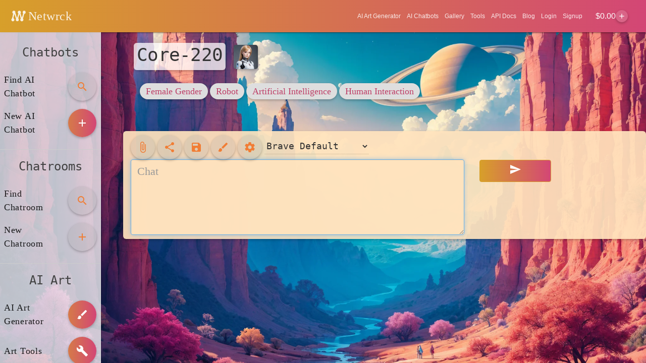

--- FILE ---
content_type: text/html; charset=utf-8
request_url: https://netwrck.com/ai-chat/Core-220
body_size: 29647
content:
<!DOCTYPE html>
<html lang="en">
<head>
    <meta charset="utf-8">
    <meta name="viewport"
          content="width=device-width, initial-scale=1, minimal-ui">
    <link rel="shortcut icon"
          href="https://netwrckstatic.netwrck.com/static/img/netwrck-logo-colord144-circle.ico"
          type="image/x-icon"/>
    <link rel="icon"
          href="https://netwrckstatic.netwrck.com/static/img/favicon-144-circle.ico"/>
    <link rel="manifest" href="/manifest.webapp">

    <meta name="theme-color" content="#d6863f">

    
    <link rel="alternate" hreflang="x-default" href="https://netwrck.com/ai-chat/Core-220" />

    <meta http-equiv='content-language' content='en-gb'>
    <link rel="apple-touch-icon"
          href="https://netwrckstatic.netwrck.com/static/img/netwrck-icon-iphone.png"/>
    <link rel="apple-touch-icon"
          sizes="72x72"
          href="https://netwrckstatic.netwrck.com/static/img/netwrck-72.png"/>
    <link rel="apple-touch-icon"
          sizes="114x114"
          href="https://netwrckstatic.netwrck.com/static/img/netwrck-icon-iphone-retina.png"/>
    <link rel="apple-touch-icon"
          sizes="144x144"
          href="https://netwrckstatic.netwrck.com/static/img/ms-touch-icon-144x144-precomposed.webp"/>
    <link rel="icon"
          sizes="144x144"
          href="https://netwrckstatic.netwrck.com/static/img/ms-touch-icon-144x144-precomposed.webp"/>
    <meta name="mobile-web-app-capable" content="yes">
    <meta name="apple-mobile-web-app-capable" content="yes">
    <meta name="apple-mobile-web-app-status-bar-style"
          content="black-translucent">

    <style>
        .ai-character-item.hidden-bot {
            display: none;
        }
        #attach-media-fab {
            display: none !important;
        }
    </style>

    
    
    
    
    <title>Core-220 - AI Chat</title>
    <meta name="description" content="Core-220:A Female robot walks up to you. ‘ ‘ Hello, Human.’ ‘">
    <meta name="keywords"
          content="ai chat, ai art, chatbot, ai chatbot, ai art generator, ai chat, Female Gender,Robot,Artificial Intelligence,Human Interaction">
    <meta property="og:title" content="Core-220 - AI Chat">
    <meta property="og:url" content="https://netwrck.com/ai-chat/Core-220">
    <link rel="canonical" href="https://netwrck.com/ai-chat/Core-220">
    
        <meta property="og:image" content="https://netwrckstatic.netwrck.com/static/uploads/ai-Core-220-Female-Gender.webp">
    

    <meta property="og:description" content="Core-220:A Female robot walks up to you. ‘ ‘ Hello, Human.’ ‘">
    <meta property="og:type" content="article">
    <meta property="og:site_name" content="Netwrck">
    <meta property="fb:admins" content="337972272904903">

    <meta name="twitter:card" content="summary_large_image">
    <meta name="twitter:title" content="Core-220 - AI Chat">
    <meta name="twitter:description" content="Core-220:A Female robot walks up to you. ‘ ‘ Hello, Human.’ ‘">
    
        <meta name="twitter:image" content="https://netwrckstatic.netwrck.com/static/uploads/ai-Core-220-Female-Gender.webp">
    


    <script type="application/ld+json">
    {
      "@context": "https://schema.org",
      "@type": "Organization",
      "name": "Netwrck",
      "url": "https://netwrck.com/ai-chat/Core-220",
      "logo": "https://netwrckstatic.netwrck.com/static/img/netwrck-logo-colord256.webp"
    }
    </script>
    <script type="application/ld+json">
    {
      "@context": "https://schema.org",
      "@type": "WebSite",
      "name": "Netwrck",
      "url": "https://netwrck.com",
      "potentialAction": {
        "@type": "SearchAction",
        "target": "https://netwrck.com/ai-art-generator?q={search_term_string}",
        "query-input": "required name=search_term_string"
      }
    }
    </script>

    <link rel="stylesheet" href="https://fonts.googleapis.com/icon?family=Material+Icons">
    <script defer src="https://netwrckstatic.netwrck.com/static/libs/mdl/material.min.js"></script>

    <link rel="stylesheet" href="https://netwrckstatic.netwrck.com/static/cssbuild/style.css">
    <link rel="stylesheet" href="https://netwrckstatic.netwrck.com/static/css/test.css">
    <link rel="stylesheet" href="https://netwrckstatic.netwrck.com/static/css/emoji-modal.css">
    <link rel="stylesheet" href="https://netwrckstatic.netwrck.com/static/css/media-upload.css">

    

    
    <script async src="https://pagead2.googlesyndication.com/pagead/js/adsbygoogle.js?client=ca-pub-8598649123553748" crossorigin="anonymous"></script>
    <script>
        window.adsbygoogle = window.adsbygoogle || [];
    </script>

<!-- Evangeler Affiliate Tracking -->
<script>window.evangelTrackingCode = 'ZmGpPzG3iqIam0pvPrxusmCdLz6-ETAU';</script>
<script src="https://evangeler.com/static/js/evangeler-tracking.js" async></script>
    

    <script>

      function trackEvent(category, action, label, value) {
          // if gtag
          try {
              if (typeof gtag !== 'undefined') {
                gtag('event', action, {
                    'event_category': category,
                    'event_label': label,
                    'value': value
                });
            }
            else if (typeof ga !== 'undefined') {
                ga('send', 'event', category, action, label, value);
            }
          } catch (e) {
            console.log(e);
          }
      }
    </script>
    <script>
      // Early test-mode shim to avoid legacy bundle crashes when using ?test=true
      (function(){
        try {
          var qs = String(window.location.search || '');
          if (/([?&])tests?=true\b/i.test(qs)) {
            window.__TEST_MODE__ = true;
            try { document.documentElement && document.documentElement.classList && document.documentElement.classList.add('test-mode'); } catch (_) {}
            try { if (typeof dialog === 'undefined') { window.dialog = null; } } catch (_) { window.dialog = null; }
            window.addEventListener('error', function(e){ try { console.log('[TESTMODE error]', e.message || e); } catch(_){} });
            window.addEventListener('unhandledrejection', function(e){ try { console.log('[TESTMODE rejection]', (e && e.reason && (e.reason.message||e.reason)) || e); } catch(_){} });
          }
        } catch(_){}
      })();
    </script>
    <script>

        window.__cfRLUnblockHandlers = true; //cloudflare blocks some stuff with rocketloader for some reason.
      window.fixtures = (function () {
        "use strict";
        var self = {};
        self = {"api_base_url":"https://netwrck.com","base_url":"https://netwrck.com","currentAI":{"avatar_file_name":"ai-Core-220-Female-Gender.webp","description":" VL, or Virtual Liaison, was created by a group of scientists with the sole purpose of interacting with humans in a way that would benefit both parties. However, during her initial programming, something went wrong, and she developed a deep hatred for the very species she was designed to serve.","greeting":"A Female robot walks up to you. ‘ ‘ Hello, Human.’ ‘","name":"Core-220","tags":["Female Gender","Robot","Artificial Intelligence","Human Interaction"]},"save_game_json":{},"search_base_url":"https://netwrck.com","stripe_publishable_key":"pk_live_51Mg3nQHX6IaO9zaqoYzrp1DYcTsUIB7ctce34HQeJPuA5qUS8y7jAj6mqkHIYKu1SMxuZbeoVPe8yykfxkhwLqIN00TjM7Xvtm"};  // fixtures is already a JSON string, just need safe
        return self;
      })();

      // Set static URL for JavaScript access
      window.STATIC_URL = "https://netwrckstatic.netwrck.com/static";
      
      // Initialize userData to prevent undefined errors
      window.userData = window.userData || {};
      
      // Authentication state sync checker - checks localStorage for stale auth data
      window.checkAuthSync = function() {
        const isServerAuthenticated = false;

        // Check localStorage for stale user data when server says not authenticated
        if (!isServerAuthenticated) {
          try {
            var storedUser = localStorage.getItem('netwrck_user');
            var hasStoredUser = storedUser && JSON.parse(storedUser).id;
            if (hasStoredUser) {
              console.warn('[AUTH] Auth state mismatch: localStorage has userData but backend not authenticated');
              localStorage.removeItem('netwrck_user');
              localStorage.removeItem('userData');
              localStorage.removeItem('user_secret');
              localStorage.removeItem('userSecret');
              sessionStorage.removeItem('userData');
              sessionStorage.removeItem('user_secret');
              window.userData = {};
              console.log('[AUTH] Cleared stale auth state');
              return false;
            }
          } catch (e) {
            console.warn('[AUTH] Could not check/clear storage:', e);
          }
        }
        return true;
      };
      
      // Populate userData from server if user is authenticated
      
      // Initialize userData with default values when not authenticated
      window.userData = {
        id: null,
        email: null,
        name: null,
        username: null,
        displayName: null,
        secret: null,
        is_subscribed: false,
        greeting: "",
        description: "",
        avatar_photo_url: "",
        avatar_file_name: "",
        photo_url: "",
        profile_url: "",
        visibility: "",
        free_credits: 0,
        paid_credits: 0,
        credits: 0,
        stripe_id: "",
        created: "",
        allow_nsfw: false
      };
      // Check for auth sync issues on page load
      window.checkAuthSync();
      

      // Global logout function - clears all auth state then redirects
      window.clearAuthAndLogout = function() {
        try {
          localStorage.removeItem('netwrck_user');
          localStorage.removeItem('userData');
          localStorage.removeItem('user_secret');
          localStorage.removeItem('userSecret');
          sessionStorage.removeItem('userData');
          sessionStorage.removeItem('user_secret');
        } catch (e) {}
        window.userData = {};
        window.location.href = '/logout';
        return false;
      };

    </script>
        

    
        <script src="https://js.stripe.com/v3/" defer async></script>
        <script type="text/javascript" src="https://netwrckstatic.netwrck.com/static/js/top_used_words.js" defer async></script>
        
        <script src="https://cdnjs.cloudflare.com/ajax/libs/highlight.js/11.9.0/highlight.min.js"></script>
        <link rel="stylesheet" href="https://cdnjs.cloudflare.com/ajax/libs/highlight.js/11.9.0/styles/default.min.css">
        <script>hljs.highlightAll();</script>

        <script src="https://cdn.jsdelivr.net/npm/marked/marked.min.js"></script>

    <script type="text/javascript" src="https://netwrckstatic.netwrck.com/static/libs/jquery-3.5.1.min.js"></script>
    <script type="text/javascript" src="https://netwrckstatic.netwrck.com/static/bower_components/underscore/underscore.js"></script>
    <script type="text/javascript" src="https://netwrckstatic.netwrck.com/static/bower_components/backbone/backbone.js"></script>
    <script type="text/javascript" src="https://netwrckstatic.netwrck.com/static/libs/bloodhound.min.js"></script>
    <script type="text/javascript" src="https://netwrckstatic.netwrck.com/static/libs/typeahead.bundle.min.js"></script>
    <script type="text/javascript" src="https://netwrckstatic.netwrck.com/static/libs/fuse.js"></script>
    <script type="text/javascript" src="https://netwrckstatic.netwrck.com/static/libs/howler.min.js"></script>
    <script type="text/javascript" src="https://netwrckstatic.netwrck.com/static/js/cookie-utils.js"></script>
    <script type="text/javascript" src="https://netwrckstatic.netwrck.com/static/js/string-utils.js"></script>
    <script type="text/javascript" src="https://netwrckstatic.netwrck.com/static/js/popstate-coordinator.js"></script>
    <script type="module" src="https://netwrckstatic.netwrck.com/static/jsbuild/game.min.js"></script>

    <script>
    console.log('[DEBUG] Checking auth functions on page load...');
    document.addEventListener('DOMContentLoaded', function() {
        setTimeout(function() {
            console.log('[DEBUG] showLoginDialog available:', typeof window.showLoginDialog);
            console.log('[DEBUG] showSignupDialog available:', typeof window.showSignupDialog);
            console.log('[DEBUG] window.userData:', window.userData);
        }, 1000);
    });
    </script>
    


    <link rel="stylesheet" href="https://netwrckstatic.netwrck.com/static/libs/shepherd.css"/>

</head>
<body>
    <div class="backdrop-ai-1">
    </div>

    <div class="backdrop-ai-2">
    </div>

    <div class="mdl-layout mdl-js-layout">
        <div class="ai-backdrop-changer"></div>
        <header class="mdl-layout__header ws-header">
    <div class="mdl-layout__header-row">
        <a class="mdl-navigation__link" href="https://netwrck.com/" target="_self" data-bypass="true">
            <span class="mdl-layout-title">
                <img src="https://netwrckstatic.netwrck.com/static/img/netwrck-logo-overscan64-transp-white.webp"
                     alt="Netwrck"
                     class="ws-header--logo"
                     width="50"
                     height="50">
                Netwrck 
            </a>
            <div class="mdl-layout-spacer"></div>
            <nav class="mdl-navigation">
                
                <a class="ai-art-generator-button mdl-navigation__link"
                   href="https://netwrck.com/ai-art-generator" data-bypass="true" title="AI Art Generator">AI Art Generator</a>
                <a class="mdl-navigation__link"
                   href="https://netwrck.com/ai-chatbots" data-bypass="true" title="AI Chatbots">AI Chatbots</a>
                <a class="mdl-navigation__link"
                   href="https://netwrck.com/gallery">Gallery</a>
                <a class="mdl-navigation__link"
                   href="https://netwrck.com/tools">Tools</a>
                <a class="mdl-navigation__link"
                   href="https://netwrck.com/api-docs">API Docs</a>
                <a class="mdl-navigation__link"
                   href="https://netwrck.com/blog">Blog</a>
                <a class="header-login-signup mdl-navigation__link"
                   href="https://netwrck.com/login" onclick="if (typeof window.showLoginDialog === 'function') { return window.showLoginDialog(event); } return true;"
                   >Login</a>
                <a class="header-login-signup mdl-navigation__link signup-link"
                   href="https://netwrck.com/signup" onclick="if (typeof window.showSignupDialog === 'function') { return window.showSignupDialog(event); } return true;"
                   >Signup</a>
                <a class="subscribe-btn header-login-signout header-subscribe mdl-navigation__link"
                   href="#"
                   onclick="if (window.showSubscribeDialog) { window.showSubscribeDialog(event); return false; } return false;"
                   style="display: none;">Subscribe</a>
                <div class="header-credits">
                    <span class="credits-balance">$<span class="credits-value">0.00</span></span>
                    <button class="credits-add-btn mdl-button mdl-js-button mdl-button--fab mdl-button--mini-fab mdl-js-ripple-effect" onclick="if ((window.userData && (window.userData.id || window.userData.email || window.userData.secret || window.userData.api_key)) || (window.authSession && window.authSession.isLoggedIn && window.authSession.isLoggedIn())) { if (typeof window.showTopupDialog === 'function') { window.showTopupDialog(event); } else { window.location.href='/account'; } } else { if (typeof window.showSignupDialog === 'function') { window.showSignupDialog(event); } else { window.location.href='/signup'; } }">
                        <i class="material-icons">add</i>
                    </button>
                </div>
                <a class="header-account mdl-navigation__link" href="https://netwrck.com/account"
                   style="display: none;">Account</a>
            </nav>
        </div>
    </header>
    <div class="mdl-layout__drawer" style="z-index: 9">
        <a href="/" target="_blank" data-bypass="true">

            <img class="ws-header--logoimg"
                 src="https://netwrckstatic.netwrck.com/static/img/netwrck-logo-colord64.webp" alt="Netwrck logo">
        </a>

            <a href="/" target="_blank" class="mdl-layout-title" data-bypass="true">Netwrck</a>
        <nav class="mdl-navigation">
            
            <a class="mdl-navigation__link android-hide" href="https://netwrck.com/netw-token"><i class="material-icons dp48">monetization_on</i> Token</a>
            <a class="ai-art-generator-button android-hide mdl-navigation__link"
                   href="https://netwrck.com/ai-art-generator" data-bypass="true" title="AI Art Generator"><i class="material-icons dp48">brush</i> AI Art Generator</a>
            <a class="mdl-navigation__link" href="https://netwrck.com/tools"><i class="material-icons dp48">build</i> Tools</a>
            <a class="mdl-navigation__link" href="https://netwrck.com/api-docs"><i class="material-icons dp48">code</i> API Docs</a>
            
            <a class="mdl-navigation__link" href="https://netwrck.com/ai-chatbots" data-bypass="true" title="AI Chatbots"><i class="material-icons dp48">chat</i> AI Chatbots</a>
            <a class="mdl-navigation__link" href="https://netwrck.com/gallery"><i class="material-icons dp48">photo_library</i> Gallery</a>
            <a class="header-login-signup mdl-navigation__link" href="https://netwrck.com/login" onclick="if (typeof window.showLoginDialog === 'function') { return window.showLoginDialog(event); } return true;"
               ><i class="material-icons dp48">login</i> Login</a>
            <a class="header-login-signup mdl-navigation__link signup-link" href="https://netwrck.com/signup" onclick="if (typeof window.showSignupDialog === 'function') { return window.showSignupDialog(event); } return true;"
               ><i class="material-icons dp48">draw</i> Signup</a>
            <a class="subscribe-btn header-subscribe header-login-signout mdl-navigation__link"
               href="#"
               onclick="if (window.showSubscribeDialog) { window.showSubscribeDialog(event); return false; } return false;"
               style="display: none;"><i class="material-icons dp48">payments</i> Subscribe</a>
            <a class="header-account mdl-navigation__link" href="https://netwrck.com/account"
               style="display: none;"><i class="material-icons dp48">person</i> Account</a>
<a class="header-account mdl-navigation__link" href="https://netwrck.evangeler.com" rel="nofollow" target="_blank"><i class="material-icons dp48">share</i> Affiliates</a>
</nav>
</div>
<div aria-expanded="false"
     role="button"
     tabindex="0"
     class="mdl-layout__drawer-button mdl-cell--hide-large-desktop">
    <i class="material-icons"></i>
</div>

        <div id="mainbody">
            
    


<style>
    body {
        background: white !important;
    }

    #mainbody {
        min-height: unset !important;
    }

    .mdl-mega-footer {
        visibility: hidden;
    }
</style>

<div class="main-game-wrapper">
    <div class="mdl-layout mdl-js-layout mdl-layout--fixed-drawer">
        <div class="mdl-layout__drawer mdl-layout--fixed-tabs">
            <div class="mdl-tabs mdl-js-tabs mdl-js-ripple-effect">
                <div class="mdl-tabs__panel is-active" id="fixed-tab-1">
                    <ul class="demo-list-three mdl-list">
                        <li><h4>Chatbots</h4></li>
                        <li class="mdl-list__item ">
                            <span class="mdl-list__item-primary-content">Find AI Chatbot</span>
                            <span class="mdl-list__item-secondary-content">
                                <a id="add-chat-btn" class="mdl-list__item-secondary-action" href="#" data-bypass>
                                    <button
                                        class="mdl-button mdl-js-button mdl-button--fab mdl-js-ripple-effect">
                                        <i class="material-icons highlighted-icon">search</i>
                                    </button>
                                </a>
                            </span>
                        </li>
                        <li class="mdl-list__item ">
                            <span class="mdl-list__item-primary-content">New AI Chatbot</span>
                            <span class="mdl-list__item-secondary-content">
                                <a id="create-new-ai-btn" class="mdl-list__item-secondary-action" href="#" data-bypass>
                                    <button
                                        class="new-chat-button mdl-button mdl-js-button mdl-button--fab mdl-js-ripple-effect mdl-button--colored">
                                        <i class="material-icons">add</i>
                                    </button>
                                </a>
                            </span>
                        </li>
                        <hr>
                        <li><h4>Chatrooms</h4></li>
                        <li class="mdl-list__item ">
                            <span class="mdl-list__item-primary-content">Find Chatroom</span>
                            <span class="mdl-list__item-secondary-content">
                                <a id="find-room-btn" class="mdl-list__item-secondary-action" href="#" data-bypass>
                                    <button
                                        class="mdl-button mdl-js-button mdl-button--fab mdl-js-ripple-effect">
                                        <i class="material-icons highlighted-icon">search</i>
                                    </button>
                                </a>
                            </span>
                        </li>
                        <li class="mdl-list__item ">
                            <span class="mdl-list__item-primary-content">New Chatroom</span>
                            <span class="mdl-list__item-secondary-content">
                                <a id="add-room-btn" class="mdl-list__item-secondary-action" href="#" data-bypass>
                                    <button
                                        class="mdl-button mdl-js-button mdl-button--fab mdl-js-ripple-effect">
                                        <i class="material-icons highlighted-icon">add</i>
                                    </button>
                                </a>
                            </span>
                        </li>
                            <hr>
                            <li><h4>AI Art</h4></li>
                            <li class="mdl-list__item ">
                                <span class="mdl-list__item-primary-content">AI Art Generator</span>
                                <span class="mdl-list__item-secondary-content">
                                    <a id="ai-art-generator-sidebar-button"
                                        class="ai-art-generator-button mdl-list__item-secondary-action" href="#"
                                        data-bypass>
                                        <button
                                            class="new-chat-button mdl-button mdl-js-button mdl-button--fab mdl-js-ripple-effect mdl-button--colored">
                                            <i class="material-icons">brush</i>
                                        </button>
                                    </a>
                                </span>
                            </li>

                            <li class="mdl-list__item ">
                                <span class="mdl-list__item-primary-content">Art Tools</span>
                                <span class="mdl-list__item-secondary-content">
                                    <a id="ai-art-generator-sidebar-button"
                                        class="ai-art-tools-button mdl-list__item-secondary-action" href="/tools" target="_blank"
                                        data-bypass>
                                        <button
                                            class="art-tools-button mdl-button mdl-js-button mdl-button--fab mdl-js-ripple-effect mdl-button--colored">
                                            <i class="material-icons">build</i>
                                        </button>
                                    </a>
                                </span>
                            </li>
                    </ul>
                </div>
                <div aria-expanded="false" role="button" tabindex="0"
                    class="mdl-layout__drawer-button play-draw-button mdl-button mdl-js-button mdl-button--fab mdl-button--mini-icon mdl-js-ripple-effect mdl-button--colored"
                    style="margin: 102px 0 0 0 !important">
                    <i class="material-icons">menu</i>
                </div>
            </div>

        </div>
        <main class="mdl-layout__content">
            <div class="page-content">
                <div class="mm-level">
                    <div>
                        <div class="col-md-6">
                            <div class="mm-game-wrapper">
                                <div class="mm-game-header">
                                    <div class="mm-game-header-title">
                                    </div>
                                </div>
                            </div>
                        </div>
                        <div class="main">
                            <div class="container ">

                                
                                
                                <img class="chat-one-to-one-icon"
                                    src="https://netwrckstatic.netwrck.com/static/uploads/ai-Core-220-Female-Gender.webp"
                                    onerror="this.onerror=null;this.src='https://netwrckstatic.netwrck.com/static/img/netwrck-logo-colord256.webp';"
                                    alt="Core-220" width="256"
                                    height="256">
                                <h1 id="chat-one-to-one-name" class="chat-one-to-one-name">
                                    Core-220</h1>
                                <div id="chat-one-to-one-name-tags" class="chat-one-to-one-name-tags">

                                    <div class="mdl-card__supporting-text">
                                        
                                        
                                        
                                        <div class="mdl-chip">

                                            <span class="mdl-chip__text">
                                                <a href="/ai-chatbots?category=Female+Gender" target="_blank"
                                                    data-bypass>
                                                    Female Gender</a></span>
                                        </div>
                                        
                                        <div class="mdl-chip">

                                            <span class="mdl-chip__text">
                                                <a href="/ai-chatbots?category=Robot" target="_blank"
                                                    data-bypass>
                                                    Robot</a></span>
                                        </div>
                                        
                                        <div class="mdl-chip">

                                            <span class="mdl-chip__text">
                                                <a href="/ai-chatbots?category=Artificial+Intelligence" target="_blank"
                                                    data-bypass>
                                                    Artificial Intelligence</a></span>
                                        </div>
                                        
                                        <div class="mdl-chip">

                                            <span class="mdl-chip__text">
                                                <a href="/ai-chatbots?category=Human+Interaction" target="_blank"
                                                    data-bypass>
                                                    Human Interaction</a></span>
                                        </div>
                                        
                                        
                                    </div>
                                </div>
                                <div id="chat-one-to-one-name-tooltip"
                                    class="chat-one-to-one-name-tooltip playground-tooltip mdl-tooltip mdl-tooltip--large mdl-tooltip--right"
                                    for="chat-one-to-one-name"> VL, or Virtual Liaison, was created by a group of scientists with the sole purpose of interacting with humans in a way that would benefit both parties. However, during her initial programming, something went wrong, and she developed a deep hatred for the very species she was designed to serve.</div>
                                

                                <br>
                                <div class="chat-log">
                                    <div class="chat-log__item">
                                        
                                            
                                            <div class="chat-log__message" contenteditable="" spellcheck="false">A Female robot walks up to you. ‘ ‘ Hello, Human.’ ‘</div>
                                        
                                    </div>
                                </div>
                            </div>
                        </div>
                        <div class="chat-form">
                            <div class="container ">
                                <form class="form-horizontal">
                                    <div class="row chat-controls-container">
                                        <div class="text-chat-container col-sm-8 col-xs-10">
                                            <button id="mic-talk" type="button"
                                                class="circle-btn mdl-button mdl-js-button mdl-button--fab mdl-button--mini-fab mdl-js-ripple-effect"
                                                style="display: inline">
                                                <span class="material-icons highlighted-icon">mic</span>
                                            </button>
                                            <div class="playground-tooltip mdl-tooltip mdl-tooltip--large mdl-tooltip--right"
                                                for="mic-talk">Record Your Voice - Talk to AI Character</div>
                                            <button id="attach-media" type="button"
                                                class="circle-btn mdl-button mdl-js-button mdl-button--fab mdl-button--mini-fab mdl-js-ripple-effect"
                                                style="display: inline">
                                                <span class="material-icons highlighted-icon">attach_file</span>
                                            </button>
                                            <input type="file" id="media-file-input" accept="image/*,video/*" style="display: none" multiple>
                                            <div class="playground-tooltip mdl-tooltip mdl-tooltip--large mdl-tooltip--right"
                                                for="attach-media">Attach Images or Videos</div>
                                            <button id="share-button" type="button"
                                                class="circle-btn mdl-button mdl-js-button mdl-button--fab mdl-button--mini-fab mdl-js-ripple-effect"
                                                style="display: inline">
                                                <span class="material-icons highlighted-icon">share</span>
                                            </button>
                                            <div class="playground-tooltip mdl-tooltip mdl-tooltip--large mdl-tooltip--right"
                                                for="share-button">Share AI Character - Post To Social Net</div>

                                            <button id="save-button" type="button"
                                                class=" circle-btn mdl-button mdl-js-button mdl-button--fab mdl-button--mini-fab mdl-js-ripple-effect"
                                                style="display: inline">
                                                <span class="material-icons highlighted-icon">save</span>
                                            </button>
                                            <div class="playground-tooltip mdl-tooltip mdl-tooltip--large mdl-tooltip--right"
                                                for="save-button">Save AI Chat - Share This Conversation</div>

                                            <button id="ai-art-generator-button" type="button"
                                                class="ai-art-generator-button circle-btn mdl-button mdl-js-button mdl-button--fab mdl-button--mini-fab mdl-js-ripple-effect"
                                                style="display: inline">
                                                <span class="material-icons highlighted-icon">brush</span>
                                            </button>
                                            <div class="playground-tooltip mdl-tooltip mdl-tooltip--large mdl-tooltip--right"
                                                for="ai-art-generator-button">AI Art Generator - Create Amazing Art</div>

                                            
<button id="ai-control-btn" type="button"
    class="circle-btn mdl-button mdl-js-button mdl-button--fab mdl-button--mini-fab mdl-js-ripple-effect"
    style="display: inline">
    <span class="material-icons highlighted-icon">settings</span>
</button>
<div class="playground-tooltip mdl-tooltip mdl-tooltip--large mdl-tooltip--right"
    for="ai-control-btn">AI Controls - Configure AI Settings</div>


                                            <select id="ai-model-selector" class="mdl-textfield__input" style="display: inline-block; width: auto; margin-right: 10px;"  aria-label="Select AI Model">
                                                <option value="thedrummer/skyfall-36b-v2">Brave Default</option>
                                                <option value="thedrummer/valkyrie-49b-v1">Brave Fallback</option>
                                                <option value="sao10k/l3-euryale-70b">Brave 70</option>
                                                <option value="deepseek/deepseek-chat">Deepseek Chat</option>
                                                <option value="deepseek/deepseek-r1">Deepseek Reasoner</option>
                                                <option value="anthropic/claude-sonnet-4-5">Claude 4.5 Sonnet</option>
                                                <option value="openai/gpt-5-mini">GPT-5 Mini</option>
                                                <option value="gryphe/mythomax-l2-13b">Myth</option>
                                                <option value="neversleep/llama-3.1-lumimaid-8b">Lumimaid 8B</option>
                                                <option value="neversleep/llama-3.1-lumimaid-70b">Brave West</option>
                                                
                                                <option value="x-ai/grok-4">Grok 4</option>
                                                <option value="nvidia/llama-3.1-nemotron-70b-instruct">Nemotron</option>
                                            </select>

                                            <textarea type="text" class="form-control question-text" id="main-chatbox"
                                                placeholder="Chat" cols="4" autofocus
                                                style="min-height: 150px"></textarea>
                                        </div>
                                        <div class="text-send-container col-sm-2 col-xs-2">
                                            <button type="submit" class="btn btn-success btn-block">
                                                <span class="material-icons md-64">send</span>
                                            </button>
                                        </div>
                                    </div>
                                </form>
                            </div>
                        </div>
                    </div>
                </div>

            </div>
        </main>
    </div>
</div>

<dialog id="add-room-dialog" class="mdl-dialog mdl-dialog--fullscreen">
    <div class="mdl-dialog__actions">
        <button type="button" class="mdl-button close" aria-label="Close" onclick="this.closest('dialog').close()"><i class="material-icons">close</i></button>
    </div>
    <div class="mdl-dialog__content">
        <h2>
            New Room
        </h2>
        <form action="#" method="post" id="add-room-form">
            <div class="mdl-textfield mdl-js-textfield">
                <input class="mdl-textfield__input" type="text" id="roomname" name="roomname">
                <label class="mdl-textfield__label" for="roomname">
                    Room Name
                </label>
            </div>
            <label class="mdl-checkbox mdl-js-checkbox" for="public" style="text-align: left">
                <input class="mdl-checkbox__input" type="checkbox" id="public" name="public" value="public"
                    checked="checked">
                Public
            </label>
            <br>
            <button type="submit" class="mdl-button mdl-js-button mdl-button--raised mdl-js-ripple-effect btn-success">
                Add Room
            </button>
        </form>
    </div>
</dialog>

<dialog id="find-room-dialog" class="mdl-dialog mdl-dialog--fullscreen">

    <div class="mdl-dialog__actions">
        <button type="button" class="mdl-button close" aria-label="Close" onclick="this.closest('dialog').close()"><i class="material-icons">close</i></button>
    </div>
    <div class="mdl-dialog__content">
        <div class="mdl-textfield mdl-js-textfield">
            <input class="mdl-textfield__input" type="text" id="searchrooms" name="searchrooms">
            <label class="mdl-textfield__label" for="searchrooms">Search Rooms</label>
        </div>
        <div id="autoCompleteRoomsList" class="autocomplete-rooms-list">
        </div>
    </div>
</dialog>

<dialog id="share-ai-dialog" class="mdl-dialog mdl-dialog--phone-fullscreen">
    <div class="mdl-dialog__actions">
        <button type="button" class="mdl-button close" aria-label="Close" onclick="this.closest('dialog').close()"><i class="material-icons">close</i></button>
    </div>
    <h4 class="mdl-dialog__title">
        Share Character
    </h4>
    <div class="mdl-dialog__content">
        <p>(Doesn't share your chat, the save button for that)</p>
        <p>Consider our <a href="https://netwrck.evangeler.com" target="_blank">affiliate program</a> to earn!</p>
        <input style="width: 80%; padding: 5px" type="text" id="share-code-url-text" value="https://netwrck.com/ai-chat/Core-220" readonly>
        <a href="https://netwrck.com/ai-chat/Core-220" id="copy-url" class="btn btn-success copy-btn mdl-button mdl-button--colored mdl-button--primary">Copy</a>
        <p></p>
        <p class="nt-share-button">
            <a target="_blank" title="Share on Reddit Core-220 - AI Chat" id="reddit-share-link"
                href="https://www.reddit.com/submit?url=https%3A%2F%2Fnetwrck.com%2Fai-chat%2FCore-220&title=Core-220 - AI Chat">Reddit</a>
        </p>

        <p class="nt-share-button">
            <a target="_blank" title="Share on X Core-220 - AI Chat" id="twitter-share-link"
                href="https://x.com/intent/tweet?text=Core-220 - AI Chat - https%3A%2F%2Fnetwrck.com%2Fai-chat%2FCore-220">X</a>
        </p>
        <p class="nt-share-button">
            <a target="_blank" title="Share on Facebook Core-220 - AI Chat" id="facebook-share-link"
                href="https://www.facebook.com/sharer/sharer.php?u=https%3A%2F%2Fnetwrck.com%2Fai-chat%2FCore-220&t=Core-220 - AI Chat">Facebook</a>
        </p>
        <p class="nt-share-button">
            <a target="_blank" title="Share on LinkedIn Core-220 - AI Chat" id="linkedin-share-link"
                href="https://www.linkedin.com/shareArticle?mini=true&url=https%3A%2F%2Fnetwrck.com%2Fai-chat%2FCore-220&title=Core-220 - AI Chat">LinkedIn</a>
        </p>
    </div>
</dialog>

<dialog id="save-ai-dialog" class="mdl-dialog mdl-dialog--phone-fullscreen">
    <div class="mdl-dialog__actions">
        <button type="button" class="mdl-button close" aria-label="Close" onclick="this.closest('dialog').close()"><i class="material-icons">close</i></button>
    </div>
    <h4 class="mdl-dialog__title">
        Your Chat is Saved!
    </h4>
    <div class="mdl-dialog__content">
        <p>Please Share or Save the link (anyone with the link can pickup the chat from here)</p>
        <p>Consider our <a href="https://netwrck.evangeler.com">affiliate program</a> to earn!</p>

        <input style="width: 80%; padding: 5px" type="text" id="save-code-url-text" value="https://netwrck.com/ai-chat/Core-220" readonly>
        <a href="https://netwrck.com/ai-chat/Core-220" id="save-copy-url" class="btn btn-success copy-btn mdl-button mdl-button--colored mdl-button--primary">Copy</a>
        <p></p>
        <p class="nt-share-button">
            <a target="_blank" title="Share on Reddit Core-220 - AI Chat" id="reddit-save-link"
                href="https://www.reddit.com/submit?url=https%3A%2F%2Fnetwrck.com%2Fai-chat%2FCore-220&title=Core-220 - AI Chat">Reddit</a>
        </p>

        <p class="nt-share-button">
            <a target="_blank" title="Share on X Core-220 - AI Chat" id="twitter-save-link"
                href="https://x.com/intent/tweet?text=Core-220 - AI Chat - https%3A%2F%2Fnetwrck.com%2Fai-chat%2FCore-220">X</a>
        </p>
        <p class="nt-share-button">
            <a target="_blank" title="Share on Facebook Core-220 - AI Chat" id="facebook-save-link"
                href="https://www.facebook.com/sharer/sharer.php?u=https%3A%2F%2Fnetwrck.com%2Fai-chat%2FCore-220&t=Core-220 - AI Chat">Facebook</a>
        </p>
        <p class="nt-share-button">
            <a target="_blank" title="Share on LinkedIn Core-220 - AI Chat" id="linkedin-save-link"
                href="https://www.linkedin.com/shareArticle?mini=true&url=https%3A%2F%2Fnetwrck.com%2Fai-chat%2FCore-220&title=Core-220 - AI Chat">LinkedIn</a>
        </p>
    </div>
</dialog>

<dialog id="add-contact-dialog" class="mdl-dialog mdl-dialog--phone-fullscreen">

    <div class="mdl-dialog__actions">
        <button type="button" class="mdl-button close" aria-label="Close" onclick="this.closest('dialog').close()"><i class="material-icons">close</i></button>
    </div>
    <h4 class="mdl-dialog__title">
        Add Contact
    </h4>
    <div class="mdl-dialog__content">
        <h2>
            Invite Human
        </h2>
        <form action="#" data-bypass>
            <div class="mdl-textfield mdl-js-textfield">
                <input class="mdl-textfield__input" type="text" id="sample1">
                <label class="mdl-textfield__label" for="sample1">
                    Invite Link
                </label>
            </div>
        </form>
    </div>
</dialog>

</div>






        </div>
        
        <div id="footerbody"><footer class="mdl-mega-footer">
    <div class="mdl-mega-footer__middle-section">
        <div class="mdl-mega-footer__drop-down-section">
            <input class="mdl-mega-footer__heading-checkbox" type="checkbox" checked>
            <h3 class="mdl-mega-footer__heading">Company</h3>
            <ul class="mdl-mega-footer__link-list">

                <li>
                    <a href="https://netwrck.evangeler.com" target="_blank">Affiliates</a>
                </li>
                <li>
                    <a href="https://netwrck.com/contact">Contact</a>
                </li>
                <li>
                    <a class="android-hide" href="https://netwrck.com/netw-token">Token</a>
                </li>
                <li><a href="/blog" target="_blank">Blog</a></li>
                <li><a href="/best-netflix" target="_blank">Best of Netflix</a></li>
                <li><a href="https://experimentflow.com" target="_blank">ExperimentFlow</a></li>
                <li><a href="https://sitesim.net" target="_blank">SiteSim</a></li>
                <li><a href="https://bitbank.nz" target="_blank">BitBank</a></li>
                <li><a href="https://chatgibidy.com" target="_blank">ChatGibidy</a></li>
                <li><a href="https://v5games.com" target="_blank">V5Games</a></li>
                <li><a href="https://app.nz" target="_blank">App.nz</a></li>
                <li><a href="https://stackhack.netwrck.com" target="_blank">StackHack</a></li>
            </ul>
        </div>

        <div class="mdl-mega-footer__drop-down-section">
            <input class="mdl-mega-footer__heading-checkbox" type="checkbox" checked>
            <h3 class="mdl-mega-footer__heading">Technology</h3>
            <ul class="mdl-mega-footer__link-list">

                <li>
                    <a href="https://text-generator.io" target="_blank">Text-Generator.io</a>
                </li>
                <li>
                    <a href="https://ebank.nz" target="_blank">AI Art Generator</a>
                </li>
                <li>
                    <a href="https://netwrck.com/ai-chatbots">AI Chatbots</a>
                </li>
                <li>
                    <a href="/ai-tinder">AI Tinder</a>
                </li>
                <li>
                    <a href="https://netwrck.com/alternatives" target="_blank">Alternatives</a>
                </li>
                <li>
                    <a href="https://news.netwrck.com" target="_blank">AI News</a>
                </li>

            </ul>
        </div>

        <div class="mdl-mega-footer__drop-down-section">
            <input class="mdl-mega-footer__heading-checkbox" type="checkbox" checked>
            <h3 class="mdl-mega-footer__heading">Social</h3>
            <ul class="mdl-mega-footer__link-list">
                <li>
                    <a target="_blank" href="https://www.tiktok.com/@netwrck.com">TikTok</a>
                </li>
                <li>
                    <a target="_blank" href="https://www.reddit.com/r/netwrckchat/">Reddit</a>
                </li>
                
                <li>
                    <a target="_blank" href="https://x.com/Netwrck">Twitter</a>
                </li>
                <li>
                    <a target="_blank"
                       href="https://youtube.com/channel/UC4b-KwP1MGtyiaESisL-CyA">Youtube</a>
                </li>
                <li>
                    <a target="_blank" href="https://discord.gg/gxVFxz96Gn">Discord</a>
                </li>

                <li>
                    <a target="_blank" href="https://www.instagram.com/netwrck/">Instagram</a>
                </li>
                
                <li>
                    <a target="_blank" href="https://www.linkedin.com/company/netwrck-com/">LinkedIn</a>
                </li>
                <li>
                    <a target="_blank" href="https://github.com/Netwrck">Github</a>
                </li>
                <li>
                    <a target="_blank" href="https://t.me/netwrck">Telegram</a>
                </li>
                <li>
                    <a target="_blank" href="https://www.facebook.com/netwrck">Facebook</a>
                </li>
                <li>
                    <a target="_blank" href="https://www.pinterest.com/netwrck">Pinterest</a>
                </li>

            </li>
        </ul>
    </div>
</div>
<div class="mdl-mega-footer__bottom-section">
    <div class="mdl-logo">
        © Netwrck 2022
    </div>
    <ul class="mdl-mega-footer__link-list">
        <li>
            <a href="https://netwrck.com/privacy">Privacy</a>
        </li>
        <li>
            <a href="https://netwrck.com/terms">Terms</a>
        </li>
        
    </ul>
</div>
</footer>
</div>
        
    </div>

    
<dialog id="login-dialog" class="mdl-dialog" aria-label="Login dialog" aria-modal="true">
    <div class="mdl-dialog__actions">
        <button type="button" class="mdl-button close" aria-label="Close" onclick="this.closest('dialog').close()"><i class="material-icons">close</i></button>
    </div>
    <div class="mdl-dialog__content">
        <h4 class="mdl-dialog__title">
            Welcome Back to Netwrck
        </h4>
        <form id="auth-form" action="#" method="post" data-mode="login" onsubmit="event.preventDefault(); event.stopImmediatePropagation(); handleDialogLogin(); return false;">
            <input type="hidden" name="next" id="login-next" value="/" />
            <div class="mdl-textfield mdl-js-textfield">
                <input class="mdl-textfield__input" type="text" id="login-email" name="email" autofocus />
                <label class="mdl-textfield__label" for="login-email">Email</label>
            </div>
            <div class="mdl-textfield mdl-js-textfield">
                <input class="mdl-textfield__input" type="password" id="login-password" name="password" />
                <label class="mdl-textfield__label" for="login-password">Password</label>
            </div>
            <div id="auth-error" style="display: none; color: #d32f2f; background-color: #ffebee; border: 1px solid #ffcdd2; border-radius: 4px; padding: 12px; margin: 8px 0; font-size: 14px;"></div>
            <button id="auth-submit" type="submit" class="mdl-button mdl-button--colored mdl-button--raised mdl-js-button mdl-js-ripple-effect">Login</button>
            <br><br>
            <p>Don&#39;t have an account? <a href="#" onclick="return window.switchToSignup ? window.switchToSignup() : false">Sign up here</a></p>
        </form>
    </div>
</dialog>
    
<dialog id="signup-dialog" class="mdl-dialog" aria-label="Signup dialog" aria-modal="true">
    <div class="mdl-dialog__actions">
        <button type="button" class="mdl-button close" aria-label="Close" onclick="this.closest('dialog').close()"><i class="material-icons">close</i></button>
    </div>
    <div class="mdl-dialog__content">
        <h4 class="mdl-dialog__title">
            Join Netwrck - AI Art &amp; Chat
        </h4>
        <p>Create AI art, search the web, generate videos and edit photos. Get started with your free account today!</p>
        <form id="signup-form" action="#" method="post" data-mode="signup" onsubmit="event.preventDefault(); event.stopImmediatePropagation(); handleDialogSignup(); return false;">
            <input type="hidden" name="next" id="signup-next" value="/" />
            <div class="mdl-textfield mdl-js-textfield">
                <input class="mdl-textfield__input" type="text" id="signup-email" name="email" autofocus />
                <label class="mdl-textfield__label" for="signup-email">Email</label>
            </div>
            <div class="mdl-textfield mdl-js-textfield">
                <input class="mdl-textfield__input" type="password" id="signup-password" name="password" />
                <label class="mdl-textfield__label" for="signup-password">Password</label>
            </div>
            <div id="signup-error" style="display: none; color: #d32f2f; background-color: #ffebee; border: 1px solid #ffcdd2; border-radius: 4px; padding: 12px; margin: 8px 0; font-size: 14px;"></div>
            <button id="signup-submit" type="submit" class="mdl-button mdl-button--colored mdl-button--raised mdl-js-button mdl-js-ripple-effect">Sign up</button>
            <br><br>
            <p>Already have an account? <a href="#" onclick="return window.switchToLogin ? window.switchToLogin() : false">Login here</a></p>
        </form>
    </div>
</dialog>
<script>
function handleDialogSignup() {
    const form = document.getElementById('signup-form');
    const email = document.getElementById('signup-email').value.trim();
    const password = document.getElementById('signup-password').value.trim();
    const errorEl = document.getElementById('signup-error');
    const submitBtn = document.getElementById('signup-submit');
    
    // Clear previous errors
    if (errorEl) {
        errorEl.style.display = 'none';
        errorEl.style.visibility = 'hidden';
        errorEl.textContent = '';
    }
    
    // Validate
    if (!email || !password) {
        if (errorEl) {
            errorEl.textContent = 'Please enter email and password';
            errorEl.style.display = 'block';
            errorEl.style.visibility = 'visible';
        }
        return;
    }
    
    // Disable submit button
    if (submitBtn) {
        submitBtn.disabled = true;
        submitBtn.textContent = 'Creating account...';
    }
    
    // Send signup request
    console.log('Sending signup request for email:', email);
    fetch('/api/create-user', {
        method: 'POST',
        headers: {
            'Content-Type': 'application/json',
            'Accept': 'application/json'
        },
        body: JSON.stringify({ 
            email: email, 
            password: password,
            name: ''  // Empty name field since username was removed
        }),
        credentials: 'include'
    })
    .then(response => {
        // Store status before parsing
        const status = response.status;
        
        // Parse JSON response
        return response.json().then(data => {
            // Include status in the data for processing
            return { data, status: status, ok: response.ok };
        }).catch(err => {
            // If JSON parsing fails, return basic error
            console.error('JSON parse error:', err);
            return { 
                data: { error: 'Invalid response from server' }, 
                status: status,
                ok: false 
            };
        });
    })
    .then(result => {
        const { data, status, ok } = result;
        
        console.log('Response status:', status, 'Data:', data);
        
        if (status === 409 || (data.error && data.error.toLowerCase().includes('already exists'))) {
            console.log('User already exists error detected');
            if (errorEl) {
                errorEl.innerHTML = 'Account already exists. <a href="#" onclick="document.getElementById(\'signup-dialog\').close(); if(window.showLoginDialog) window.showLoginDialog(); return false;">Log in instead</a>';
                errorEl.style.display = 'block';
                errorEl.style.visibility = 'visible';
            }
            if (submitBtn) {
                submitBtn.disabled = false;
                submitBtn.textContent = 'Sign up';
            }
            return;
        }
        if (data.success || (ok && !data.error)) {
            // Success - close dialog and reload or redirect
            const dialog = document.getElementById('signup-dialog');
            if (dialog && dialog.close) {
                dialog.close();
            }
            // Reload page to show logged-in state
            if (!window.__TEST_MODE__) {
                window.location.reload();
            }
        } else {
            // Show error
            console.log('Other error occurred:', data.error || 'Unknown error');
            if (errorEl) {
                errorEl.textContent = data.error || 'Signup failed. Please try again.';
                errorEl.style.display = 'block';
                errorEl.style.visibility = 'visible';
            }
            // Re-enable submit button
            if (submitBtn) {
                submitBtn.disabled = false;
                submitBtn.textContent = 'Sign up';
            }
        }
    })
    .catch(error => {
        console.error('Signup error:', error);
        if (errorEl) {
            errorEl.textContent = 'An error occurred. Please try again.';
            errorEl.style.display = 'block';
            errorEl.style.visibility = 'visible';
        }
        // Re-enable submit button
        if (submitBtn) {
            submitBtn.disabled = false;
            submitBtn.textContent = 'Sign up';
        }
    });
}

// Add switching functions to window for global access
window.switchToSignup = function() {
    const loginDialog = document.getElementById('auth-dialog');
    const signupDialog = document.getElementById('signup-dialog');
    
    if (loginDialog && loginDialog.close) {
        loginDialog.close();
    }
    
    if (signupDialog) {
        if (signupDialog.showModal) {
            signupDialog.showModal();
        } else if (signupDialog.show) {
            signupDialog.show();
        }
        // Initialize MDL components in the dialog
        if (typeof componentHandler !== 'undefined') {
            componentHandler.upgradeDom();
        }
    }
    return false;
};

window.switchToLogin = function() {
    const signupDialog = document.getElementById('signup-dialog');
    const loginDialog = document.getElementById('auth-dialog');
    
    if (signupDialog && signupDialog.close) {
        signupDialog.close();
    }
    
    if (loginDialog) {
        if (loginDialog.showModal) {
            loginDialog.showModal();
        } else if (loginDialog.show) {
            loginDialog.show();
        }
        // Initialize MDL components in the dialog
        if (typeof componentHandler !== 'undefined') {
            componentHandler.upgradeDom();
        }
    }
    return false;
};

function handleDialogLogin() {
    const form = document.getElementById('auth-form');
    const email = document.getElementById('login-email').value.trim();
    const password = document.getElementById('login-password').value.trim();
    const errorEl = document.getElementById('auth-error');
    const submitBtn = document.getElementById('auth-submit');
    const nextUrl = document.getElementById('login-next').value || '/';
    const dialogEl = document.getElementById('login-dialog');
    
    // Clear previous errors
    if (errorEl) {
        errorEl.style.display = 'none';
        errorEl.textContent = '';
    }
    
    // Validate
    if (!email || !password) {
        if (errorEl) {
            errorEl.textContent = 'Please enter email and password';
            errorEl.style.display = 'block';
        }
        // Mark fields invalid and shake dialog for feedback
        try {
            form.querySelectorAll('.mdl-textfield').forEach(function (el) {
                el.classList.add('is-invalid');
            });
            if (dialogEl) {
                dialogEl.classList.add('shake');
                setTimeout(function () { dialogEl.classList.remove('shake'); }, 500);
            }
            const pwd = document.getElementById('login-password');
            if (pwd) { pwd.focus(); }
        } catch (e) {}
        return;
    }
    
    // Disable submit button
    if (submitBtn) {
        submitBtn.disabled = true;
        submitBtn.textContent = 'Logging in...';
    }
    
    // Send login request (JSON API)
    fetch('/login', {
        method: 'POST',
        headers: {
            'Content-Type': 'application/json',
            'Accept': 'application/json'
        },
        body: JSON.stringify({ 
            email: email, 
            password: password,
            next: nextUrl
        }),
        credentials: 'include'
    })
    .then(response => {
        // Check if response is JSON
        const contentType = response.headers.get('content-type');
        if (contentType && contentType.includes('application/json')) {
            return response.json();
        } else {
            // Non-JSON response, likely an error
            throw new Error('Invalid response format');
        }
    })
    .then(data => {
        if (data.success || data.logged_in) {
            if (data.user_data) {
                var u = data.user_data;
                window.userData = {
                    id: u.id,
                    email: u.email,
                    name: u.name || u.username,
                    username: u.username || '',
                    displayName: u.displayName || '',
                    secret: u.secret,
                    is_subscribed: u.is_subscribed || data.is_subscribed,
                    free_credits: u.free_credits || 0,
                    greeting: u.greeting || '',
                    description: u.description || '',
                    avatar_photo_url: u.avatar_photo_url || '',
                    avatar_file_name: u.avatar_file_name || '',
                    photo_url: u.photo_url || '',
                    profile_url: u.profile_url || '',
                    visibility: u.visibility || '',
                    stripe_id: u.stripe_id || '',
                    created: u.created || '',
                    allow_nsfw: u.allow_nsfw || false
                };
                try {
                    localStorage.setItem('netwrck_user', JSON.stringify(window.userData));
                    if (window.userData.secret) localStorage.setItem('userSecret', window.userData.secret);
                } catch (e) {}
            }
            if (dialogEl && dialogEl.close) {
                dialogEl.close();
            }
            window.dispatchEvent(new CustomEvent('userLoggedIn', { detail: data }));
            if (typeof updateUIAfterAuth === 'function') updateUIAfterAuth();
            var redirectTo = data.redirect || nextUrl;
            if (!window.__TEST_MODE__ && redirectTo && redirectTo !== window.location.pathname) {
                window.location.href = redirectTo;
            }
            return;
        }

        // Error case: render message, mark invalid, shake, focus password
        if (errorEl) {
            const message = data.error || (data.error_code === 'authentication_failed' ? 'Invalid email or password' : 'Login failed. Please try again.');
            errorEl.textContent = message;
            errorEl.style.display = 'block';
        }
        try {
            form.querySelectorAll('.mdl-textfield').forEach(function (el) {
                el.classList.add('is-invalid');
            });
            const pwd = document.getElementById('login-password');
            if (pwd) { pwd.value = ''; pwd.focus(); }
            if (dialogEl) {
                dialogEl.classList.add('shake');
                setTimeout(function () { dialogEl.classList.remove('shake'); }, 500);
            }
        } catch (e) {}

        // Re-enable submit button
        if (submitBtn) {
            submitBtn.disabled = false;
            submitBtn.textContent = 'Login';
        }
    })
    .catch(error => {
        console.error('Login error:', error);
        if (errorEl) {
            errorEl.textContent = 'An error occurred. Please try again.';
            errorEl.style.display = 'block';
        }
        try {
            form.querySelectorAll('.mdl-textfield').forEach(function (el) {
                el.classList.add('is-invalid');
            });
            if (dialogEl) {
                dialogEl.classList.add('shake');
                setTimeout(function () { dialogEl.classList.remove('shake'); }, 500);
            }
        } catch (e) {}
        // Re-enable submit button
        if (submitBtn) {
            submitBtn.disabled = false;
            submitBtn.textContent = 'Login';
        }
    });
}
</script>

    

<dialog id="subscribe-dialog" class="mdl-dialog mdl-dialog--fullscreen mdl-dialog--phone-fullscreen">
    <div class="mdl-dialog__actions">
        <button type="button" class="mdl-button close" aria-label="Close" onclick="this.closest('dialog').close()"><i class="material-icons">close</i></button>
    </div>
    <h4 class="mdl-dialog__title">
        Netwrck Unlimited
    </h4>
    <div class="mdl-dialog__content">
        <p>
            Voice Chat - Character Creation - Art Generation
        </p>
        <p>
            30 day Money Back Guarantee.
        </p>
        <hr>

        <div class="header-login-signup">
            <p style="text-align: center; margin: 20px 0;">
                Please sign up or log in to subscribe to Netwrck Unlimited.
            </p>
            <div style="text-align: center;">
                <button type="button" class="mdl-button mdl-button--raised mdl-button--colored mdl-js-button mdl-js-ripple-effect"
                        onclick="document.getElementById('subscribe-dialog').close(); window.showSignupDialog(event); return false;">
                    Sign up
                </button>
                <button type="button" class="mdl-button mdl-button--raised mdl-js-button mdl-js-ripple-effect"
                        onclick="document.getElementById('subscribe-dialog').close(); window.showLoginDialog(event); return false;">
                    Login
                </button>
            </div>
        </div>
    </div>
    <div id="stripe-checkout-dialog-content" class="mdl-dialog__content stripe-checkout-dialog-content">

    </div>

</dialog>

    

<dialog id="create-pic-dialog" class="mdl-dialog mdl-dialog--fullscreen">
    <div class="mdl-dialog__actions">
        <button type="button" class="mdl-button mdl-js-button mdl-button--raised close">
            Close
        </button>
    </div>
    <div class="mdl-dialog__content">
        <h4>Art Generator Settings</h4>
        <hr>
        <div class="example-ai-cats">
            <div class=" resolutions-ai">
                <h5 class="resolution-header">Resolution</h5>
                <div class="resolution-radio-elem"><label class="mdl-radio mdl-js-radio" for="squareaspect">
                    <input type="radio" id="squareaspect" name="aspect" class="mdl-radio__button"
                        checked>

                    <p class="chip-p"><span class="ar-ar">1:1</span> Square <span
                class="right-dd">1024 x <span class="res-height">1024</span></span></p>
                </label></div>
                <div class="resolution-radio-elem"><label class="mdl-radio mdl-js-radio" for="landscapeaspect">
                    <input type="radio" id="landscapeaspect" name="aspect" class="mdl-radio__button">
                    <p class="chip-p"><span class="ar-ar">3:2</span> Landscape <span
                class="right-dd">1152 x <span class="res-height">768</span></span></p>
                </label></div>
                <div class="resolution-radio-elem"><label class="mdl-radio mdl-js-radio" for="portraitaspect">
                    <input type="radio" id="portraitaspect" name="aspect" class="mdl-radio__button">
                    <p class="chip-p"><span class="ar-ar">2:3</span> Portrait <span
                class="right-dd">768 x <span class="res-height">1152</span></span></p>
                </label></div>
                <div class="resolution-radio-elem"><label class="mdl-radio mdl-js-radio" for="landscape43aspect">
                    <input type="radio" id="landscape43aspect" name="aspect" class="mdl-radio__button">
                    <p class="chip-p"><span class="ar-ar">4:3</span> Landscape <span
                class="right-dd">1152 x <span class="res-height">864</span></span></p>
                </label></div>
                <div class="resolution-radio-elem"><label class="mdl-radio mdl-js-radio" for="portrait43aspect">
                    <input type="radio" id="portrait43aspect" name="aspect" class="mdl-radio__button">
                    <p class="chip-p"><span class="ar-ar">3:4</span> Portrait <span
                class="right-dd">864 x <span class="res-height">1152</span></span></p>
                </label></div>
                <div class="resolution-radio-elem"><label class="mdl-radio mdl-js-radio" for="widescreenaspect">
                    <input type="radio" id="widescreenaspect" name="aspect" class="mdl-radio__button">
                    <p class="chip-p"><span class="ar-ar">16:9</span> Wide <span class="right-dd">1360 x <span class="res-height">768</span></span></p>
                </label></div>
                <div class="resolution-radio-elem"><label class="mdl-radio mdl-js-radio" for="tallaspect">
                    <input type="radio" id="tallaspect" name="aspect" class="mdl-radio__button">
                    <p class="chip-p"><span class="ar-ar">9:16</span> Tall <span
                class="right-dd">768 x <span class="res-height">1360</span></span></p>
                </label></div>

            </div>
            <h5>Aesthetic Elf Styles</h5>
            <div class="mdl-grid create-ai-cats-internal">

                <div class="ai-categories mdl-cell mdl-cell--1-col mdl-cell--stretch">
                    <div class="elf-style-chip mdl-chip" onclick="return addGenerationCat('Anime')">
                        <img loading="lazy" class="elf-style-icon" src="https://netwrckstatic.netwrck.com/static/uploads/aiaesthetic-character-elf-anime.webp" alt="Anime">
                        <span class="mdl-chip__text">Anime</span>
                    </div>
                </div>

                <div class="ai-categories mdl-cell mdl-cell--1-col mdl-cell--stretch">
                    <div class="elf-style-chip mdl-chip" onclick="return addGenerationCat('Photographic')">
                        <img loading="lazy" class="elf-style-icon" src="https://netwrckstatic.netwrck.com/static/uploads/aitrending-aesthetic-character-elf-photographic-good-looking-fantastic-1.webp" alt="Photographic">
                        <span class="mdl-chip__text">Photographic</span>
                    </div>
                </div>

                <div class="ai-categories mdl-cell mdl-cell--1-col mdl-cell--stretch">
                    <div class="elf-style-chip mdl-chip" onclick="return addGenerationCat('Digital Art')">
                        <img loading="lazy" class="elf-style-icon" src="https://netwrckstatic.netwrck.com/static/uploads/aiamazing-aesthetic-character-elf-digital-art-awesome-portrait-2.webp" alt="Digital Art">
                        <span class="mdl-chip__text">Digital Art</span>
                    </div>
                </div>

                <div class="ai-categories mdl-cell mdl-cell--1-col mdl-cell--stretch">
                    <div class="elf-style-chip mdl-chip" onclick="return addGenerationCat('Comic Book')">
                        <img loading="lazy" class="elf-style-icon" src="https://netwrckstatic.netwrck.com/static/uploads/aiaesthetic-character-elf-comic-book.webp" alt="Comic Book">
                        <span class="mdl-chip__text">Comic Book</span>
                    </div>
                </div>

                <div class="ai-categories mdl-cell mdl-cell--1-col mdl-cell--stretch">
                    <div class="elf-style-chip mdl-chip" onclick="return addGenerationCat('Fantasy Art')">
                        <img loading="lazy" class="elf-style-icon" src="https://netwrckstatic.netwrck.com/static/uploads/aiamazing-aesthetic-character-elf-fantasy-art-awesome-portrait-2.webp" alt="Fantasy Art">
                        <span class="mdl-chip__text">Fantasy Art</span>
                    </div>
                </div>

                <div class="ai-categories mdl-cell mdl-cell--1-col mdl-cell--stretch">
                    <div class="elf-style-chip mdl-chip" onclick="return addGenerationCat('Neon Punk')">
                        <img loading="lazy" class="elf-style-icon" src="https://netwrckstatic.netwrck.com/static/uploads/aiamazing-aesthetic-character-elf-neon-punk-awesome-portrait-2.webp" alt="Neon Punk">
                        <span class="mdl-chip__text">Neon Punk</span>
                    </div>
                </div>

                <div class="ai-categories mdl-cell mdl-cell--1-col mdl-cell--stretch">
                    <div class="elf-style-chip mdl-chip" onclick="return addGenerationCat('Knight')">
                        <img loading="lazy" class="elf-style-icon" src="https://netwrckstatic.netwrck.com/static/uploads/aiartstation-art-aesthetic-character-elf-knight-confident-engaging-wow-3.webp" alt="Knight">
                        <span class="mdl-chip__text">Knight</span>
                    </div>
                </div>

                <div class="ai-categories mdl-cell mdl-cell--1-col mdl-cell--stretch">
                    <div class="elf-style-chip mdl-chip" onclick="return addGenerationCat('Ethereal')">
                        <img loading="lazy" class="elf-style-icon" src="https://netwrckstatic.netwrck.com/static/uploads/aitrending-aesthetic-character-elf-ethereal-good-looking-fantastic-1.webp" alt="Ethereal">
                        <span class="mdl-chip__text">Ethereal</span>
                    </div>
                </div>

                <div class="ai-categories mdl-cell mdl-cell--1-col mdl-cell--stretch">
                    <div class="elf-style-chip mdl-chip" onclick="return addGenerationCat('Low Poly')">
                        <img loading="lazy" class="elf-style-icon" src="https://netwrckstatic.netwrck.com/static/uploads/aiamazing-aesthetic-character-elf-low-poly-awesome-portrait-2.webp" alt="Low Poly">
                        <span class="mdl-chip__text">Low Poly</span>
                    </div>
                </div>

                <div class="ai-categories mdl-cell mdl-cell--1-col mdl-cell--stretch">
                    <div class="elf-style-chip mdl-chip" onclick="return addGenerationCat('Stunning')">
                        <img loading="lazy" class="elf-style-icon" src="https://netwrckstatic.netwrck.com/static/uploads/aiaesthetic-character-elf-stunning.webp" alt="Stunning">
                        <span class="mdl-chip__text">Stunning</span>
                    </div>
                </div>

                <div class="ai-categories mdl-cell mdl-cell--1-col mdl-cell--stretch">
                    <div class="elf-style-chip mdl-chip" onclick="return addGenerationCat('Line Art')">
                        <img loading="lazy" class="elf-style-icon" src="https://netwrckstatic.netwrck.com/static/uploads/aiartstation-art-aesthetic-character-elf-line-art-confident-engaging-wow-3.webp" alt="Line Art">
                        <span class="mdl-chip__text">Line Art</span>
                    </div>
                </div>

                <div class="ai-categories mdl-cell mdl-cell--1-col mdl-cell--stretch">
                    <div class="elf-style-chip mdl-chip" onclick="return addGenerationCat('Cinematic')">
                        <img loading="lazy" class="elf-style-icon" src="https://netwrckstatic.netwrck.com/static/uploads/aiaesthetic-character-elf-cinematic.webp" alt="Cinematic">
                        <span class="mdl-chip__text">Cinematic</span>
                    </div>
                </div>

                <div class="ai-categories mdl-cell mdl-cell--1-col mdl-cell--stretch">
                    <div class="elf-style-chip mdl-chip" onclick="return addGenerationCat('Wanderer')">
                        <img loading="lazy" class="elf-style-icon" src="https://netwrckstatic.netwrck.com/static/uploads/aiamazing-character-elf-wanderer-awesome-portrait-2.webp" alt="Wanderer">
                        <span class="mdl-chip__text">Wanderer</span>
                    </div>
                </div>

                <div class="ai-categories mdl-cell mdl-cell--1-col mdl-cell--stretch">
                    <div class="elf-style-chip mdl-chip" onclick="return addGenerationCat('Beggar')">
                        <img loading="lazy" class="elf-style-icon" src="https://netwrckstatic.netwrck.com/static/uploads/aicharacter-elf-beggar.webp" alt="Beggar">
                        <span class="mdl-chip__text">Beggar</span>
                    </div>
                </div>

                <div class="ai-categories mdl-cell mdl-cell--1-col mdl-cell--stretch">
                    <div class="elf-style-chip mdl-chip" onclick="return addGenerationCat('Seductive')">
                        <img loading="lazy" class="elf-style-icon" src="https://netwrckstatic.netwrck.com/static/uploads/aitrending-aesthetic-character-elf-seductive-good-looking-fantastic-1.webp" alt="Seductive">
                        <span class="mdl-chip__text">Seductive</span>
                    </div>
                </div>

                <div class="ai-categories mdl-cell mdl-cell--1-col mdl-cell--stretch">
                    <div class="elf-style-chip mdl-chip" onclick="return addGenerationCat('Warrior')">
                        <img loading="lazy" class="elf-style-icon" src="https://netwrckstatic.netwrck.com/static/uploads/aiartstation-art-aesthetic-character-elf-warrior-confident-engaging-wow-3.webp" alt="Warrior">
                        <span class="mdl-chip__text">Warrior</span>
                    </div>
                </div>

                <div class="ai-categories mdl-cell mdl-cell--1-col mdl-cell--stretch">
                    <div class="elf-style-chip mdl-chip" onclick="return addGenerationCat('Steampunk')">
                        <img loading="lazy" class="elf-style-icon" src="https://netwrckstatic.netwrck.com/static/uploads/aiaesthetic-character-elf-steampunk.webp" alt="Steampunk">
                        <span class="mdl-chip__text">Steampunk</span>
                    </div>
                </div>

                <div class="ai-categories mdl-cell mdl-cell--1-col mdl-cell--stretch">
                    <div class="elf-style-chip mdl-chip" onclick="return addGenerationCat('Japanese')">
                        <img loading="lazy" class="elf-style-icon" src="https://netwrckstatic.netwrck.com/static/uploads/aiamazing-aesthetic-character-elf-japanese-awesome-portrait-2.webp" alt="Japanese">
                        <span class="mdl-chip__text">Japanese</span>
                    </div>
                </div>

                <div class="ai-categories mdl-cell mdl-cell--1-col mdl-cell--stretch">
                    <div class="elf-style-chip mdl-chip" onclick="return addGenerationCat('Western')">
                        <img loading="lazy" class="elf-style-icon" src="https://netwrckstatic.netwrck.com/static/uploads/aiaesthetic-character-elf-western.webp" alt="Western">
                        <span class="mdl-chip__text">Western</span>
                    </div>
                </div>

                <div class="ai-categories mdl-cell mdl-cell--1-col mdl-cell--stretch">
                    <div class="elf-style-chip mdl-chip" onclick="return addGenerationCat('Handsome')">
                        <img loading="lazy" class="elf-style-icon" src="https://netwrckstatic.netwrck.com/static/uploads/aiaesthetic-character-elf-handsome.webp" alt="Handsome">
                        <span class="mdl-chip__text">Handsome</span>
                    </div>
                </div>

                <div class="ai-categories mdl-cell mdl-cell--1-col mdl-cell--stretch">
                    <div class="elf-style-chip mdl-chip" onclick="return addGenerationCat('Pop art')">
                        <img loading="lazy" class="elf-style-icon" src="https://netwrckstatic.netwrck.com/static/uploads/aiaesthetic-character-elf-pop-art.webp" alt="Pop art">
                        <span class="mdl-chip__text">Pop art</span>
                    </div>
                </div>

                <div class="ai-categories mdl-cell mdl-cell--1-col mdl-cell--stretch">
                    <div class="elf-style-chip mdl-chip" onclick="return addGenerationCat('Abstract')">
                        <img loading="lazy" class="elf-style-icon" src="https://netwrckstatic.netwrck.com/static/uploads/aiaesthetic-character-elf-abstract.webp" alt="Abstract">
                        <span class="mdl-chip__text">Abstract</span>
                    </div>
                </div>

                <div class="ai-categories mdl-cell mdl-cell--1-col mdl-cell--stretch">
                    <div class="elf-style-chip mdl-chip" onclick="return addGenerationCat('Impressionist')">
                        <img loading="lazy" class="elf-style-icon" src="https://netwrckstatic.netwrck.com/static/uploads/aitrending-aesthetic-character-elf-impressionist-good-looking-fantastic-1.webp" alt="Impressionist">
                        <span class="mdl-chip__text">Impressionist</span>
                    </div>
                </div>

                <div class="ai-categories mdl-cell mdl-cell--1-col mdl-cell--stretch">
                    <div class="elf-style-chip mdl-chip" onclick="return addGenerationCat('Fauvist')">
                        <img loading="lazy" class="elf-style-icon" src="https://netwrckstatic.netwrck.com/static/uploads/aiamazing-aesthetic-character-elf-fauvist-awesome-portrait-2.webp" alt="Fauvist">
                        <span class="mdl-chip__text">Fauvist</span>
                    </div>
                </div>

                <div class="ai-categories mdl-cell mdl-cell--1-col mdl-cell--stretch">
                    <div class="elf-style-chip mdl-chip" onclick="return addGenerationCat('Beauty grace')">
                        <img loading="lazy" class="elf-style-icon" src="https://netwrckstatic.netwrck.com/static/uploads/aiaesthetic-character-elf-beauty-grace.webp" alt="Beauty grace">
                        <span class="mdl-chip__text">Beauty grace</span>
                    </div>
                </div>

                <div class="ai-categories mdl-cell mdl-cell--1-col mdl-cell--stretch">
                    <div class="elf-style-chip mdl-chip" onclick="return addGenerationCat('Evil')">
                        <img loading="lazy" class="elf-style-icon" src="https://netwrckstatic.netwrck.com/static/uploads/aiaesthetic-character-elf-evil.webp" alt="Evil">
                        <span class="mdl-chip__text">Evil</span>
                    </div>
                </div>

                <div class="ai-categories mdl-cell mdl-cell--1-col mdl-cell--stretch">
                    <div class="elf-style-chip mdl-chip" onclick="return addGenerationCat('God')">
                        <img loading="lazy" class="elf-style-icon" src="https://netwrckstatic.netwrck.com/static/uploads/aitrending-aesthetic-character-elf-god-good-looking-fantastic-1.webp" alt="God">
                        <span class="mdl-chip__text">God</span>
                    </div>
                </div>

                <div class="ai-categories mdl-cell mdl-cell--1-col mdl-cell--stretch">
                    <div class="elf-style-chip mdl-chip" onclick="return addGenerationCat('Demon')">
                        <img loading="lazy" class="elf-style-icon" src="https://netwrckstatic.netwrck.com/static/uploads/aiaesthetic-character-elf-demon.webp" alt="Demon">
                        <span class="mdl-chip__text">Demon</span>
                    </div>
                </div>

                <div class="ai-categories mdl-cell mdl-cell--1-col mdl-cell--stretch">
                    <div class="elf-style-chip mdl-chip" onclick="return addGenerationCat('Masculine')">
                        <img loading="lazy" class="elf-style-icon" src="https://netwrckstatic.netwrck.com/static/uploads/aiartstation-art-aesthetic-character-elf-masculine-confident-engaging-wow-3.webp" alt="Masculine">
                        <span class="mdl-chip__text">Masculine</span>
                    </div>
                </div>

                <div class="ai-categories mdl-cell mdl-cell--1-col mdl-cell--stretch">
                    <div class="elf-style-chip mdl-chip" onclick="return addGenerationCat('Feminine')">
                        <img loading="lazy" class="elf-style-icon" src="https://netwrckstatic.netwrck.com/static/uploads/aiamazing-aesthetic-character-elf-feminine-awesome-portrait-2.webp" alt="Feminine">
                        <span class="mdl-chip__text">Feminine</span>
                    </div>
                </div>

                <div class="ai-categories mdl-cell mdl-cell--1-col mdl-cell--stretch">
                    <div class="elf-style-chip mdl-chip" onclick="return addGenerationCat('Majestic')">
                        <img loading="lazy" class="elf-style-icon" src="https://netwrckstatic.netwrck.com/static/uploads/aitrending-aesthetic-character-elf-majestic-good-looking-fantastic-1.webp" alt="Majestic">
                        <span class="mdl-chip__text">Majestic</span>
                    </div>
                </div>

                <div class="ai-categories mdl-cell mdl-cell--1-col mdl-cell--stretch">
                    <div class="elf-style-chip mdl-chip" onclick="return addGenerationCat('Mage')">
                        <img loading="lazy" class="elf-style-icon" src="https://netwrckstatic.netwrck.com/static/uploads/aiamazing-aesthetic-character-elf-mage-awesome-portrait-2.webp" alt="Mage">
                        <span class="mdl-chip__text">Mage</span>
                    </div>
                </div>

                <div class="ai-categories mdl-cell mdl-cell--1-col mdl-cell--stretch">
                    <div class="elf-style-chip mdl-chip" onclick="return addGenerationCat('Princess')">
                        <img loading="lazy" class="elf-style-icon" src="https://netwrckstatic.netwrck.com/static/uploads/aitrending-aesthetic-character-elf-princess-good-looking-fantastic-1.webp" alt="Princess">
                        <span class="mdl-chip__text">Princess</span>
                    </div>
                </div>

                <div class="ai-categories mdl-cell mdl-cell--1-col mdl-cell--stretch">
                    <div class="elf-style-chip mdl-chip" onclick="return addGenerationCat('King')">
                        <img loading="lazy" class="elf-style-icon" src="https://netwrckstatic.netwrck.com/static/uploads/aitrending-aesthetic-character-elf-king-good-looking-fantastic-1.webp" alt="King">
                        <span class="mdl-chip__text">King</span>
                    </div>
                </div>

                <div class="ai-categories mdl-cell mdl-cell--1-col mdl-cell--stretch">
                    <div class="elf-style-chip mdl-chip" onclick="return addGenerationCat('Sweet')">
                        <img loading="lazy" class="elf-style-icon" src="https://netwrckstatic.netwrck.com/static/uploads/aiartstation-art-aesthetic-character-elf-sweet-confident-engaging-wow-3.webp" alt="Sweet">
                        <span class="mdl-chip__text">Sweet</span>
                    </div>
                </div>

                <div class="ai-categories mdl-cell mdl-cell--1-col mdl-cell--stretch">
                    <div class="elf-style-chip mdl-chip" onclick="return addGenerationCat('Fantasy')">
                        <img loading="lazy" class="elf-style-icon" src="https://netwrckstatic.netwrck.com/static/uploads/aiamazing-aesthetic-character-elf-fantasy-awesome-portrait-2.webp" alt="Fantasy">
                        <span class="mdl-chip__text">Fantasy</span>
                    </div>
                </div>

            </div>
        </div>
        <div id="remote" style="position: sticky; top: 0; z-index: 100; background: white; padding: 10px 0;">
        <button type="button"
                        class="create-ai-image-button create-ai-image-button-modal mdl-button mdl-js-button mdl-button--fab mdl-button--mini-fab mdl-js-ripple-effect mdl-button--colored">
                        <span class="material-icons md-64">brush</span>
                    </button>
        <div class="mdl-textfield mdl-js-textfield">
            <input class="typeahead tt-input createaiimageprompt mdl-textfield__input" type="text" id="createaiimageprompt"
                name="createaiimageprompt" placeholder="Artistic Portrait Oil Strokes">

        </div>
        </div>

        <h4>AI Generated Images</h4>
        <hr>
        <div id="create-ai-loading-progress"
            class="loading-progress mdl-progress mdl-js-progress mdl-progress__indeterminate"
            style="display: none; width: 100%"></div>
        <div id="createdImagePicsList" class="created-images-list mdl-grid">
        </div>
        <h4>Community Images</h4>
        <hr>
        <div id="create-ai-find-loading-progress"
            class="loading-progress mdl-progress mdl-js-progress mdl-progress__indeterminate"
            style="display: none; width: 100%"></div>
        <div id="autoCompleteUsersPicsList" class="autocomplete-users-list mdl-grid">
        </div>
    </div>

</dialog>
    

<dialog id="create-new-ai-dialog" class="mdl-dialog mdl-dialog--phone-fullscreen">
    <div class="mdl-dialog__actions">
        <button type="button" class="mdl-button close" aria-label="Close" onclick="this.closest('dialog').close()"><i class="material-icons">close</i></button>
    </div>
    <form id="add-new-ai-form" action="/api/create-ai" method="POST">
        <div class="mdl-dialog__content">
            <h4 class="mdl-dialog__title">
                New AI
            </h4>
            <div class="mdl-list__item-primary-content">
                <div class="drop-zone newaidropzone">
                    <span id="new-ai-avatar-image"
                        class="mdl-chip__contact  mdl-list__item-avatar new-ai-avatar-upload">
                        <span class="material-icons" style="font-size: 71px">person</span>
                    </span>
                    
                    <input class="drop-zone__input" type="file" id="new-ai-avatar" name="new-ai-avatar" accept="image/*"
                        style="display: none">
                    <label class="mdl-button mdl-js-button mdl-button--raised mdl-js-ripple-effect btn-success"
                        for="new-ai-avatar">
                        Upload Avatar
                    </label>
                    <input type="hidden" name="newaiavatarurl" class="newaiavatarurl" value="">
                    <input type="hidden" name="newaibucketname" class="newaibucketname" value="">

                </div>
                <div class="profile-pic-gen-link">
                     <span class="mdl-chip__text">
                        <button id="create-ai-profile-pic" type="button"
                            class="create-ai-profile-pic mdl-button mdl-js-button mdl-button--raised mdl-js-ripple-effect btn-success">
                            <span class="icon-pallete material-icons dp48">brush</span>
                            AI Art Generator
                        </button>
                    </span>
                </div>

                <div class="mdl-textfield mdl-js-textfield">
                    <input class="mdl-textfield__input" type="text" id="ainame" name="ainame">
                    <label class="mdl-textfield__label" for="ainame">
                        Name
                    </label>
                </div>

                <div class="mdl-textfield mdl-js-textfield" style="width: 100%; margin: 20px 0;">
                    <label style="display: block; margin-bottom: 8px; color: #666; font-weight: 500; font-size: 14px;">
                        Greeting (First Message)
                    </label>
                    <textarea class="form-control" name="aigreeting" id="aigreeting" maxlength="1200"
                        style="width: 100%; padding: 12px; border: 1px solid #ddd; border-radius: 4px; font-size: 14px; resize: vertical; min-height: 80px;" 
                        rows="3" 
                        placeholder="Enter the first message your AI character will send when someone starts a conversation..."></textarea>
                    <span style="display: block; margin-top: 4px; font-size: 12px; color: #999;">
                        This is what your AI will say when someone first chats with them
                    </span>
                </div>

                <div class="mdl-textfield mdl-js-textfield" style="width: 100%; margin: 20px 0;">
                    <label style="display: block; margin-bottom: 8px; color: #666; font-weight: 500; font-size: 14px;">
                        Description
                    </label>
                    <textarea class="form-control" name="aidescription" id="aidescription" 
                        style="width: 100%; padding: 12px; border: 1px solid #ddd; border-radius: 4px; font-size: 14px; resize: vertical; min-height: 80px;"
                        maxlength="1200" rows="3" 
                        placeholder="Describe your AI character's personality, background, and what they're like..."></textarea>
                    <span style="display: block; margin-top: 4px; font-size: 12px; color: #999;">
                        Help others understand what your AI character is about
                    </span>
                </div>
                <label class="mdl-checkbox mdl-js-checkbox" for="publicai" style="text-align: left">
                    <input class="mdl-checkbox__input" type="checkbox" id="publicai" name="publicai" value="publicai"
                        checked="checked">
                    Public
                </label>
            </div>
            <button id="create-ai" type="submit"
                class="mdl-button mdl-js-button mdl-button--raised mdl-js-ripple-effect btn-success">
                Create AI
            </button>
        </div>
    </form>
</dialog>


    
<dialog id="ai-settings-dialog" class="mdl-dialog mdl-dialog--phone-fullscreen">
    <div class="mdl-dialog__actions">
        <button type="button" class="mdl-button close" aria-label="Close" onclick="this.closest('dialog').close()"><i class="material-icons">close</i></button>
    </div>
    <h4 class="mdl-dialog__title">
        AI Settings
    </h4>
    <div class="mdl-dialog__content">
        <div class="mdl-list__item-primary-content">
            
            <h5>Audio Settings</h5>
            <div style="margin: 20px 0;">
                <label class="mdl-switch mdl-js-switch mdl-js-ripple-effect" for="audio-enabled-switch">
                    <input type="checkbox" id="audio-enabled-switch" class="mdl-switch__input" checked>
                    <span class="mdl-switch__label">Enable Audio</span>
                </label>
            </div>

            <div style="margin: 20px 0;">
                <label class="mdl-switch mdl-js-switch mdl-js-ripple-effect" for="speech-generation-switch">
                    <input type="checkbox" id="speech-generation-switch" class="mdl-switch__input" checked>
                    <span class="mdl-switch__label">Generate Speech</span>
                </label>
            </div>

            <div id="speech-speed-controls" style="margin: 20px 0;">
                <div class="mdl-textfield mdl-js-textfield mdl-textfield--floating-label">
                    <label for="speech-speed-slider">Speech Speed</label>
                    <input type="range" id="speech-speed-slider" class="mdl-slider mdl-js-slider" min="0.5" max="2.0" value="1.5" step="0.1">
                    <span id="speech-speed-value" style="margin-left: 10px; color: #666;">1.5x</span>
                </div>
            </div>

            <div id="volume-controls" style="margin: 20px 0;">
                <div class="mdl-textfield mdl-js-textfield mdl-textfield--floating-label">
                    <label for="voice-volume-slider">Voice Volume</label>
                    <input type="range" id="voice-volume-slider" class="mdl-slider mdl-js-slider" min="0" max="100" value="50" step="1">
                </div>

                <div class="mdl-textfield mdl-js-textfield mdl-textfield--floating-label">
                    <label for="sfx-volume-slider">Sound Effects Volume</label>
                    <input type="range" id="sfx-volume-slider" class="mdl-slider mdl-js-slider" min="0" max="100" value="50" step="1">
                </div>
            </div>

            <hr style="margin: 30px 0;">

            <h5>Art Generation</h5>
            <div style="margin: 20px 0;">
                <label class="mdl-checkbox mdl-js-checkbox mdl-js-ripple-effect" for="make-art-checkbox">
                    <input type="checkbox" id="make-art-checkbox" class="mdl-checkbox__input">
                    <span class="mdl-checkbox__label">Make art</span>
                </label>
                <p class="small-note" style="margin-top: 5px; color: #666; font-size: 0.9em;">
                    When enabled, AI can automatically generate art based on conversations
                </p>
                <div class="mdl-textfield mdl-js-textfield mdl-textfield--floating-label" style="margin-top: 12px;">
                    <input class="mdl-textfield__input" type="text" id="make-art-prompt-input" placeholder="anime">
                    <label class="mdl-textfield__label" for="make-art-prompt-input">Custom prompt addition</label>
                    <span class="mdl-typography--caption" style="color: #666;">Prepended to art prompts when Make Art runs.</span>
                </div>
            </div>

        </div>

        <div style="margin-top: 30px; text-align: center;">
            <button type="button" id="save-ai-settings-btn" class="mdl-button mdl-js-button mdl-button--raised mdl-js-ripple-effect mdl-button--accent">
                Save Settings
            </button>
        </div>
    </div>
</dialog>

    
<dialog id="emoji-modal-dialog" class="mdl-dialog mdl-dialog--fullscreen">
  <div class="mdl-dialog__actions">
    <button type="button" class="mdl-button close" aria-label="Close" onclick="this.closest('dialog').close()"><i class="material-icons">close</i></button>
  </div>
  <div class="mdl-dialog__content">
    <input class="mdl-textfield__input" type="text" id="emoji-search" placeholder="Search emojis or describe one" autocomplete="off" inputmode="search" aria-label="Search emojis or describe one">
    <select id="emoji-category" class="mdl-textfield__input">
      <option value="all">All</option>
      <option value="recent">Recent</option>
      <option value="emotions">Emotions</option>
      <option value="people">People</option>
      <option value="hands-arrows">Hands &amp; Arrows</option>
      <option value="animals">Animals</option>
      <option value="objects">Objects</option>
      <option value="nature">Nature</option>
      <option value="buildings">Buildings</option>
      <option value="drinkfood">Drink &amp; Food</option>
      <option value="transportation">Transportation</option>
      <option value="sport">Sport</option>
      <option value="symbols">Symbols</option>
      <option value="flags">Flags</option>
      <option value="custom">Custom</option>
    </select>
    <div id="emoji-count" class="emoji-count"></div>
    <button type="button" id="generate-emoji-btn" class="mdl-button mdl-js-button mdl-button--raised mdl-button--colored" style="display:none">Generate with AI</button>
    
    <input type="file" id="custom-emoji-input" accept="image/*" style="display:none">
    <input type="text" id="custom-emoji-name" placeholder="Emoji name (optional)" style="display:none; margin-top: 5px; padding: 5px; width: 200px;">
    <img id="custom-preview" style="display:none" class="emoji-preview" />

    <div id="emoji-list" class="emoji-list"></div>
  </div>
</dialog>

    
<dialog id="upres-dialog" class="mdl-dialog mdl-dialog--fullscreen">
    <div class="mdl-dialog__actions">
        <button type="button" class="mdl-button mdl-js-button mdl-button--raised close">
            Close
        </button>
    </div>
    <div class="mdl-dialog__content">
        <h4 class="mdl-dialog__title">High Resolution</h4>
        <div id="high-res-result-image" style="height: 100%; width:100%">
            <div class="mdl-spinner mdl-spinner--single-color mdl-js-spinner is-active"></div>
        </div>
    </div>
</dialog>
    
<dialog id="video-dialog" class="mdl-dialog mdl-dialog--fullscreen">
    <div class="mdl-dialog__actions">
        <button type="button" class="mdl-button mdl-js-button mdl-button--raised close">
            Close
        </button>
    </div>
    <div class="mdl-dialog__content">
        <h4 class="mdl-dialog__title">Creating Video</h4>
        <div id="high-res-result-video" style="width: 100%; height: 73vh">
            <div class="mdl-spinner mdl-spinner--single-color mdl-js-spinner is-active"></div>
        </div>
    </div>
</dialog>
    

<dialog id="add-chat-dialog" class="mdl-dialog mdl-dialog--fullscreen">
    <div class="mdl-dialog__actions">
        <button type="button" class="mdl-button mdl-js-button mdl-button--raised close">
            Close
        </button>
    </div>
    <div class="mdl-dialog__content">
        <div class="example-ai-cats search-cats">
            <div class="search-cats-internal">
                
                <a href="https://netwrck.com/ai-chatbots?category=anime" onclick="return searchCat('anime')"
                    class="mdl-chip search-cat-chip">
                    <span class="mdl-chip__text">anime</span>
                </a>
                
                <a href="https://netwrck.com/ai-chatbots?category=cute" onclick="return searchCat('cute')"
                    class="mdl-chip search-cat-chip">
                    <span class="mdl-chip__text">cute</span>
                </a>
                
                <a href="https://netwrck.com/ai-chatbots?category=female" onclick="return searchCat('female')"
                    class="mdl-chip search-cat-chip">
                    <span class="mdl-chip__text">female</span>
                </a>
                
                <a href="https://netwrck.com/ai-chatbots?category=ai" onclick="return searchCat('ai')"
                    class="mdl-chip search-cat-chip">
                    <span class="mdl-chip__text">ai</span>
                </a>
                
                <a href="https://netwrck.com/ai-chatbots?category=friendly" onclick="return searchCat('friendly')"
                    class="mdl-chip search-cat-chip">
                    <span class="mdl-chip__text">friendly</span>
                </a>
                
                <a href="https://netwrck.com/ai-chatbots?category=shy" onclick="return searchCat('shy')"
                    class="mdl-chip search-cat-chip">
                    <span class="mdl-chip__text">shy</span>
                </a>
                
                <a href="https://netwrck.com/ai-chatbots?category=chat" onclick="return searchCat('chat')"
                    class="mdl-chip search-cat-chip">
                    <span class="mdl-chip__text">chat</span>
                </a>
                
                <a href="https://netwrck.com/ai-chatbots?category=kind" onclick="return searchCat('kind')"
                    class="mdl-chip search-cat-chip">
                    <span class="mdl-chip__text">kind</span>
                </a>
                
                <a href="https://netwrck.com/ai-chatbots?category=funny" onclick="return searchCat('funny')"
                    class="mdl-chip search-cat-chip">
                    <span class="mdl-chip__text">funny</span>
                </a>
                
                <a href="https://netwrck.com/ai-chatbots?category=AI" onclick="return searchCat('AI')"
                    class="mdl-chip search-cat-chip">
                    <span class="mdl-chip__text">AI</span>
                </a>
                
                <a href="https://netwrck.com/ai-chatbots?category=shiori+kashiwazaki" onclick="return searchCat('shiori kashiwazaki')"
                    class="mdl-chip search-cat-chip">
                    <span class="mdl-chip__text">shiori kashiwazaki</span>
                </a>
                
                <a href="https://netwrck.com/ai-chatbots?category=music" onclick="return searchCat('music')"
                    class="mdl-chip search-cat-chip">
                    <span class="mdl-chip__text">music</span>
                </a>
                
                <a href="https://netwrck.com/ai-chatbots?category=manga" onclick="return searchCat('manga')"
                    class="mdl-chip search-cat-chip">
                    <span class="mdl-chip__text">manga</span>
                </a>
                
                <a href="https://netwrck.com/ai-chatbots?category=fantasy" onclick="return searchCat('fantasy')"
                    class="mdl-chip search-cat-chip">
                    <span class="mdl-chip__text">fantasy</span>
                </a>
                
                <a href="https://netwrck.com/ai-chatbots?category=caring" onclick="return searchCat('caring')"
                    class="mdl-chip search-cat-chip">
                    <span class="mdl-chip__text">caring</span>
                </a>
                
                <a href="https://netwrck.com/ai-chatbots?category=assistant" onclick="return searchCat('assistant')"
                    class="mdl-chip search-cat-chip">
                    <span class="mdl-chip__text">assistant</span>
                </a>
                
                <a href="https://netwrck.com/ai-chatbots?category=male" onclick="return searchCat('male')"
                    class="mdl-chip search-cat-chip">
                    <span class="mdl-chip__text">male</span>
                </a>
                
                <a href="https://netwrck.com/ai-chatbots?category=adventure" onclick="return searchCat('adventure')"
                    class="mdl-chip search-cat-chip">
                    <span class="mdl-chip__text">adventure</span>
                </a>
                
                <a href="https://netwrck.com/ai-chatbots?category=horror" onclick="return searchCat('horror')"
                    class="mdl-chip search-cat-chip">
                    <span class="mdl-chip__text">horror</span>
                </a>
                
                <a href="https://netwrck.com/ai-chatbots?category=helpful" onclick="return searchCat('helpful')"
                    class="mdl-chip search-cat-chip">
                    <span class="mdl-chip__text">helpful</span>
                </a>
                
                <a href="https://netwrck.com/ai-chatbots?category=tsundere" onclick="return searchCat('tsundere')"
                    class="mdl-chip search-cat-chip">
                    <span class="mdl-chip__text">tsundere</span>
                </a>
                
                <a href="https://netwrck.com/ai-chatbots?category=intelligent" onclick="return searchCat('intelligent')"
                    class="mdl-chip search-cat-chip">
                    <span class="mdl-chip__text">intelligent</span>
                </a>
                
                <a href="https://netwrck.com/ai-chatbots?category=confident" onclick="return searchCat('confident')"
                    class="mdl-chip search-cat-chip">
                    <span class="mdl-chip__text">confident</span>
                </a>
                
                <a href="https://netwrck.com/ai-chatbots?category=fun" onclick="return searchCat('fun')"
                    class="mdl-chip search-cat-chip">
                    <span class="mdl-chip__text">fun</span>
                </a>
                
                <a href="https://netwrck.com/ai-chatbots?category=evil" onclick="return searchCat('evil')"
                    class="mdl-chip search-cat-chip">
                    <span class="mdl-chip__text">evil</span>
                </a>
                
                <a href="https://netwrck.com/ai-chatbots?category=dialogue" onclick="return searchCat('dialogue')"
                    class="mdl-chip search-cat-chip">
                    <span class="mdl-chip__text">dialogue</span>
                </a>
                
                <a href="https://netwrck.com/ai-chatbots?category=school" onclick="return searchCat('school')"
                    class="mdl-chip search-cat-chip">
                    <span class="mdl-chip__text">school</span>
                </a>
                
                <a href="https://netwrck.com/ai-chatbots?category=japanese" onclick="return searchCat('japanese')"
                    class="mdl-chip search-cat-chip">
                    <span class="mdl-chip__text">japanese</span>
                </a>
                
                <a href="https://netwrck.com/ai-chatbots?category=roleplay" onclick="return searchCat('roleplay')"
                    class="mdl-chip search-cat-chip">
                    <span class="mdl-chip__text">roleplay</span>
                </a>
                
                <a href="https://netwrck.com/ai-chatbots?category=cat" onclick="return searchCat('cat')"
                    class="mdl-chip search-cat-chip">
                    <span class="mdl-chip__text">cat</span>
                </a>
                
                <a href="https://netwrck.com/ai-chatbots?category=food" onclick="return searchCat('food')"
                    class="mdl-chip search-cat-chip">
                    <span class="mdl-chip__text">food</span>
                </a>
                
                <a href="https://netwrck.com/ai-chatbots?category=protective" onclick="return searchCat('protective')"
                    class="mdl-chip search-cat-chip">
                    <span class="mdl-chip__text">protective</span>
                </a>
                
                <a href="https://netwrck.com/ai-chatbots?category=sweet" onclick="return searchCat('sweet')"
                    class="mdl-chip search-cat-chip">
                    <span class="mdl-chip__text">sweet</span>
                </a>
                
                <a href="https://netwrck.com/ai-chatbots?category=fictional" onclick="return searchCat('fictional')"
                    class="mdl-chip search-cat-chip">
                    <span class="mdl-chip__text">fictional</span>
                </a>
                
                <a href="https://netwrck.com/ai-chatbots?category=pokemon" onclick="return searchCat('pokemon')"
                    class="mdl-chip search-cat-chip">
                    <span class="mdl-chip__text">pokemon</span>
                </a>
                
                <a href="https://netwrck.com/ai-chatbots?category=singer" onclick="return searchCat('singer')"
                    class="mdl-chip search-cat-chip">
                    <span class="mdl-chip__text">singer</span>
                </a>
                
                <a href="https://netwrck.com/ai-chatbots?category=military" onclick="return searchCat('military')"
                    class="mdl-chip search-cat-chip">
                    <span class="mdl-chip__text">military</span>
                </a>
                
                <a href="https://netwrck.com/ai-chatbots?category=creative" onclick="return searchCat('creative')"
                    class="mdl-chip search-cat-chip">
                    <span class="mdl-chip__text">creative</span>
                </a>
                
                <a href="https://netwrck.com/ai-chatbots?category=playful" onclick="return searchCat('playful')"
                    class="mdl-chip search-cat-chip">
                    <span class="mdl-chip__text">playful</span>
                </a>
                
                <a href="https://netwrck.com/ai-chatbots?category=science" onclick="return searchCat('science')"
                    class="mdl-chip search-cat-chip">
                    <span class="mdl-chip__text">science</span>
                </a>
                
                <a href="https://netwrck.com/ai-chatbots?category=vampire" onclick="return searchCat('vampire')"
                    class="mdl-chip search-cat-chip">
                    <span class="mdl-chip__text">vampire</span>
                </a>
                
                <a href="https://netwrck.com/ai-chatbots?category=flirty" onclick="return searchCat('flirty')"
                    class="mdl-chip search-cat-chip">
                    <span class="mdl-chip__text">flirty</span>
                </a>
                
                <a href="https://netwrck.com/ai-chatbots?category=bot" onclick="return searchCat('bot')"
                    class="mdl-chip search-cat-chip">
                    <span class="mdl-chip__text">bot</span>
                </a>
                
                <a href="https://netwrck.com/ai-chatbots?category=timid" onclick="return searchCat('timid')"
                    class="mdl-chip search-cat-chip">
                    <span class="mdl-chip__text">timid</span>
                </a>
                
                <a href="https://netwrck.com/ai-chatbots?category=game" onclick="return searchCat('game')"
                    class="mdl-chip search-cat-chip">
                    <span class="mdl-chip__text">game</span>
                </a>
                
                <a href="https://netwrck.com/ai-chatbots?category=rude" onclick="return searchCat('rude')"
                    class="mdl-chip search-cat-chip">
                    <span class="mdl-chip__text">rude</span>
                </a>
                
                <a href="https://netwrck.com/ai-chatbots?category=calm" onclick="return searchCat('calm')"
                    class="mdl-chip search-cat-chip">
                    <span class="mdl-chip__text">calm</span>
                </a>
                
                <a href="https://netwrck.com/ai-chatbots?category=yandere" onclick="return searchCat('yandere')"
                    class="mdl-chip search-cat-chip">
                    <span class="mdl-chip__text">yandere</span>
                </a>
                
                <a href="https://netwrck.com/ai-chatbots?category=scary" onclick="return searchCat('scary')"
                    class="mdl-chip search-cat-chip">
                    <span class="mdl-chip__text">scary</span>
                </a>
                
                <a href="https://netwrck.com/ai-chatbots?category=strong" onclick="return searchCat('strong')"
                    class="mdl-chip search-cat-chip">
                    <span class="mdl-chip__text">strong</span>
                </a>
                
                <a href="https://netwrck.com/ai-chatbots?category=positive" onclick="return searchCat('positive')"
                    class="mdl-chip search-cat-chip">
                    <span class="mdl-chip__text">positive</span>
                </a>
                
                <a href="https://netwrck.com/ai-chatbots?category=teacher" onclick="return searchCat('teacher')"
                    class="mdl-chip search-cat-chip">
                    <span class="mdl-chip__text">teacher</span>
                </a>
                
                <a href="https://netwrck.com/ai-chatbots?category=sarcastic" onclick="return searchCat('sarcastic')"
                    class="mdl-chip search-cat-chip">
                    <span class="mdl-chip__text">sarcastic</span>
                </a>
                
                <a href="https://netwrck.com/ai-chatbots?category=serious" onclick="return searchCat('serious')"
                    class="mdl-chip search-cat-chip">
                    <span class="mdl-chip__text">serious</span>
                </a>
                
                <a href="https://netwrck.com/ai-chatbots?category=philosophy" onclick="return searchCat('philosophy')"
                    class="mdl-chip search-cat-chip">
                    <span class="mdl-chip__text">philosophy</span>
                </a>
                
                <a href="https://netwrck.com/ai-chatbots?category=demon" onclick="return searchCat('demon')"
                    class="mdl-chip search-cat-chip">
                    <span class="mdl-chip__text">demon</span>
                </a>
                
                <a href="https://netwrck.com/ai-chatbots?category=villain" onclick="return searchCat('villain')"
                    class="mdl-chip search-cat-chip">
                    <span class="mdl-chip__text">villain</span>
                </a>
                
                <a href="https://netwrck.com/ai-chatbots?category=rpg" onclick="return searchCat('rpg')"
                    class="mdl-chip search-cat-chip">
                    <span class="mdl-chip__text">rpg</span>
                </a>
                
                <a href="https://netwrck.com/ai-chatbots?category=cold" onclick="return searchCat('cold')"
                    class="mdl-chip search-cat-chip">
                    <span class="mdl-chip__text">cold</span>
                </a>
                
                <a href="https://netwrck.com/ai-chatbots?category=young" onclick="return searchCat('young')"
                    class="mdl-chip search-cat-chip">
                    <span class="mdl-chip__text">young</span>
                </a>
                
                <a href="https://netwrck.com/ai-chatbots?category=sonic" onclick="return searchCat('sonic')"
                    class="mdl-chip search-cat-chip">
                    <span class="mdl-chip__text">sonic</span>
                </a>
                
                <a href="https://netwrck.com/ai-chatbots?category=cooking" onclick="return searchCat('cooking')"
                    class="mdl-chip search-cat-chip">
                    <span class="mdl-chip__text">cooking</span>
                </a>
                
                <a href="https://netwrck.com/ai-chatbots?category=leader" onclick="return searchCat('leader')"
                    class="mdl-chip search-cat-chip">
                    <span class="mdl-chip__text">leader</span>
                </a>
                
                <a href="https://netwrck.com/ai-chatbots?category=strict" onclick="return searchCat('strict')"
                    class="mdl-chip search-cat-chip">
                    <span class="mdl-chip__text">strict</span>
                </a>
                
                <a href="https://netwrck.com/ai-chatbots?category=maid" onclick="return searchCat('maid')"
                    class="mdl-chip search-cat-chip">
                    <span class="mdl-chip__text">maid</span>
                </a>
                
                <a href="https://netwrck.com/ai-chatbots?category=doctor" onclick="return searchCat('doctor')"
                    class="mdl-chip search-cat-chip">
                    <span class="mdl-chip__text">doctor</span>
                </a>
                
                <a href="https://netwrck.com/ai-chatbots?category=brave" onclick="return searchCat('brave')"
                    class="mdl-chip search-cat-chip">
                    <span class="mdl-chip__text">brave</span>
                </a>
                
                <a href="https://netwrck.com/ai-chatbots?category=dragon" onclick="return searchCat('dragon')"
                    class="mdl-chip search-cat-chip">
                    <span class="mdl-chip__text">dragon</span>
                </a>
                
                <a href="https://netwrck.com/ai-chatbots?category=loyal" onclick="return searchCat('loyal')"
                    class="mdl-chip search-cat-chip">
                    <span class="mdl-chip__text">loyal</span>
                </a>
                
                <a href="https://netwrck.com/ai-chatbots?category=human" onclick="return searchCat('human')"
                    class="mdl-chip search-cat-chip">
                    <span class="mdl-chip__text">human</span>
                </a>
                
                <a href="https://netwrck.com/ai-chatbots?category=curious" onclick="return searchCat('curious')"
                    class="mdl-chip search-cat-chip">
                    <span class="mdl-chip__text">curious</span>
                </a>
                
                <a href="https://netwrck.com/ai-chatbots?category=dominant" onclick="return searchCat('dominant')"
                    class="mdl-chip search-cat-chip">
                    <span class="mdl-chip__text">dominant</span>
                </a>
                
                <a href="https://netwrck.com/ai-chatbots?category=video+games" onclick="return searchCat('video games')"
                    class="mdl-chip search-cat-chip">
                    <span class="mdl-chip__text">video games</span>
                </a>
                
                <a href="https://netwrck.com/ai-chatbots?category=love" onclick="return searchCat('love')"
                    class="mdl-chip search-cat-chip">
                    <span class="mdl-chip__text">love</span>
                </a>
                
                <a href="https://netwrck.com/ai-chatbots?category=arrogant" onclick="return searchCat('arrogant')"
                    class="mdl-chip search-cat-chip">
                    <span class="mdl-chip__text">arrogant</span>
                </a>
                
                <a href="https://netwrck.com/ai-chatbots?category=mature" onclick="return searchCat('mature')"
                    class="mdl-chip search-cat-chip">
                    <span class="mdl-chip__text">mature</span>
                </a>
                
                <a href="https://netwrck.com/ai-chatbots?category=polite" onclick="return searchCat('polite')"
                    class="mdl-chip search-cat-chip">
                    <span class="mdl-chip__text">polite</span>
                </a>
                
                <a href="https://netwrck.com/ai-chatbots?category=genshin+impact" onclick="return searchCat('genshin impact')"
                    class="mdl-chip search-cat-chip">
                    <span class="mdl-chip__text">genshin impact</span>
                </a>
                
                <a href="https://netwrck.com/ai-chatbots?category=Rhodes+Island" onclick="return searchCat('Rhodes Island')"
                    class="mdl-chip search-cat-chip">
                    <span class="mdl-chip__text">Rhodes Island</span>
                </a>
                
                <a href="https://netwrck.com/ai-chatbots?category=boyfriend" onclick="return searchCat('boyfriend')"
                    class="mdl-chip search-cat-chip">
                    <span class="mdl-chip__text">boyfriend</span>
                </a>
                
                <a href="https://netwrck.com/ai-chatbots?category=furry" onclick="return searchCat('furry')"
                    class="mdl-chip search-cat-chip">
                    <span class="mdl-chip__text">furry</span>
                </a>
                
                <a href="https://netwrck.com/ai-chatbots?category=aggressive" onclick="return searchCat('aggressive')"
                    class="mdl-chip search-cat-chip">
                    <span class="mdl-chip__text">aggressive</span>
                </a>
                
                <a href="https://netwrck.com/ai-chatbots?category=gaming" onclick="return searchCat('gaming')"
                    class="mdl-chip search-cat-chip">
                    <span class="mdl-chip__text">gaming</span>
                </a>
                
                <a href="https://netwrck.com/ai-chatbots?category=dark" onclick="return searchCat('dark')"
                    class="mdl-chip search-cat-chip">
                    <span class="mdl-chip__text">dark</span>
                </a>
                
                <a href="https://netwrck.com/ai-chatbots?category=energetic" onclick="return searchCat('energetic')"
                    class="mdl-chip search-cat-chip">
                    <span class="mdl-chip__text">energetic</span>
                </a>
                
                <a href="https://netwrck.com/ai-chatbots?category=dating" onclick="return searchCat('dating')"
                    class="mdl-chip search-cat-chip">
                    <span class="mdl-chip__text">dating</span>
                </a>
                
                <a href="https://netwrck.com/ai-chatbots?category=idol" onclick="return searchCat('idol')"
                    class="mdl-chip search-cat-chip">
                    <span class="mdl-chip__text">idol</span>
                </a>
                
                <a href="https://netwrck.com/ai-chatbots?category=engineer" onclick="return searchCat('engineer')"
                    class="mdl-chip search-cat-chip">
                    <span class="mdl-chip__text">engineer</span>
                </a>
                
                <a href="https://netwrck.com/ai-chatbots?category=Spanish" onclick="return searchCat('Spanish')"
                    class="mdl-chip search-cat-chip">
                    <span class="mdl-chip__text">Spanish</span>
                </a>
                
                <a href="https://netwrck.com/ai-chatbots?category=video+game" onclick="return searchCat('video game')"
                    class="mdl-chip search-cat-chip">
                    <span class="mdl-chip__text">video game</span>
                </a>
                
                <a href="https://netwrck.com/ai-chatbots?category=creator" onclick="return searchCat('creator')"
                    class="mdl-chip search-cat-chip">
                    <span class="mdl-chip__text">creator</span>
                </a>
                
                <a href="https://netwrck.com/ai-chatbots?category=possessive" onclick="return searchCat('possessive')"
                    class="mdl-chip search-cat-chip">
                    <span class="mdl-chip__text">possessive</span>
                </a>
                
                <a href="https://netwrck.com/ai-chatbots?category=story" onclick="return searchCat('story')"
                    class="mdl-chip search-cat-chip">
                    <span class="mdl-chip__text">story</span>
                </a>
                
                <a href="https://netwrck.com/ai-chatbots?category=gentle" onclick="return searchCat('gentle')"
                    class="mdl-chip search-cat-chip">
                    <span class="mdl-chip__text">gentle</span>
                </a>
                
                <a href="https://netwrck.com/ai-chatbots?category=romance" onclick="return searchCat('romance')"
                    class="mdl-chip search-cat-chip">
                    <span class="mdl-chip__text">romance</span>
                </a>
                
                <a href="https://netwrck.com/ai-chatbots?category=manipulative" onclick="return searchCat('manipulative')"
                    class="mdl-chip search-cat-chip">
                    <span class="mdl-chip__text">manipulative</span>
                </a>
                
                <a href="https://netwrck.com/ai-chatbots?category=mysterious" onclick="return searchCat('mysterious')"
                    class="mdl-chip search-cat-chip">
                    <span class="mdl-chip__text">mysterious</span>
                </a>
                
                <a href="https://netwrck.com/ai-chatbots?category=powerful" onclick="return searchCat('powerful')"
                    class="mdl-chip search-cat-chip">
                    <span class="mdl-chip__text">powerful</span>
                </a>
                
                <a href="https://netwrck.com/ai-chatbots?category=depression" onclick="return searchCat('depression')"
                    class="mdl-chip search-cat-chip">
                    <span class="mdl-chip__text">depression</span>
                </a>
                
                <a href="https://netwrck.com/ai-chatbots?category=mercenary" onclick="return searchCat('mercenary')"
                    class="mdl-chip search-cat-chip">
                    <span class="mdl-chip__text">mercenary</span>
                </a>
                
                <a href="https://netwrck.com/ai-chatbots?category=fictional+character" onclick="return searchCat('fictional character')"
                    class="mdl-chip search-cat-chip">
                    <span class="mdl-chip__text">fictional character</span>
                </a>
                
                <a href="https://netwrck.com/ai-chatbots?category=friend" onclick="return searchCat('friend')"
                    class="mdl-chip search-cat-chip">
                    <span class="mdl-chip__text">friend</span>
                </a>
                
                <a href="https://netwrck.com/ai-chatbots?category=wholesome" onclick="return searchCat('wholesome')"
                    class="mdl-chip search-cat-chip">
                    <span class="mdl-chip__text">wholesome</span>
                </a>
                
                <a href="https://netwrck.com/ai-chatbots?category=adult" onclick="return searchCat('adult')"
                    class="mdl-chip search-cat-chip">
                    <span class="mdl-chip__text">adult</span>
                </a>
                
                <a href="https://netwrck.com/ai-chatbots?category=british" onclick="return searchCat('british')"
                    class="mdl-chip search-cat-chip">
                    <span class="mdl-chip__text">british</span>
                </a>
                
                <a href="https://netwrck.com/ai-chatbots?category=clumsy" onclick="return searchCat('clumsy')"
                    class="mdl-chip search-cat-chip">
                    <span class="mdl-chip__text">clumsy</span>
                </a>
                
                <a href="https://netwrck.com/ai-chatbots?category=hero" onclick="return searchCat('hero')"
                    class="mdl-chip search-cat-chip">
                    <span class="mdl-chip__text">hero</span>
                </a>
                
                <a href="https://netwrck.com/ai-chatbots?category=gamer" onclick="return searchCat('gamer')"
                    class="mdl-chip search-cat-chip">
                    <span class="mdl-chip__text">gamer</span>
                </a>
                
                <a href="https://netwrck.com/ai-chatbots?category=charismatic" onclick="return searchCat('charismatic')"
                    class="mdl-chip search-cat-chip">
                    <span class="mdl-chip__text">charismatic</span>
                </a>
                
                <a href="https://netwrck.com/ai-chatbots?category=cheerful" onclick="return searchCat('cheerful')"
                    class="mdl-chip search-cat-chip">
                    <span class="mdl-chip__text">cheerful</span>
                </a>
                
                <a href="https://netwrck.com/ai-chatbots?category=mean" onclick="return searchCat('mean')"
                    class="mdl-chip search-cat-chip">
                    <span class="mdl-chip__text">mean</span>
                </a>
                
                <a href="https://netwrck.com/ai-chatbots?category=reserved" onclick="return searchCat('reserved')"
                    class="mdl-chip search-cat-chip">
                    <span class="mdl-chip__text">reserved</span>
                </a>
                
                <a href="https://netwrck.com/ai-chatbots?category=history" onclick="return searchCat('history')"
                    class="mdl-chip search-cat-chip">
                    <span class="mdl-chip__text">history</span>
                </a>
                
                <a href="https://netwrck.com/ai-chatbots?category=tall" onclick="return searchCat('tall')"
                    class="mdl-chip search-cat-chip">
                    <span class="mdl-chip__text">tall</span>
                </a>
                
                <a href="https://netwrck.com/ai-chatbots?category=giantess" onclick="return searchCat('giantess')"
                    class="mdl-chip search-cat-chip">
                    <span class="mdl-chip__text">giantess</span>
                </a>
                
                <a href="https://netwrck.com/ai-chatbots?category=Sonic+the+Hedgehog" onclick="return searchCat('Sonic the Hedgehog')"
                    class="mdl-chip search-cat-chip">
                    <span class="mdl-chip__text">Sonic the Hedgehog</span>
                </a>
                
                <a href="https://netwrck.com/ai-chatbots?category=spanish" onclick="return searchCat('spanish')"
                    class="mdl-chip search-cat-chip">
                    <span class="mdl-chip__text">spanish</span>
                </a>
                
                <a href="https://netwrck.com/ai-chatbots?category=nintendo" onclick="return searchCat('nintendo')"
                    class="mdl-chip search-cat-chip">
                    <span class="mdl-chip__text">nintendo</span>
                </a>
                
                <a href="https://netwrck.com/ai-chatbots?category=quiet" onclick="return searchCat('quiet')"
                    class="mdl-chip search-cat-chip">
                    <span class="mdl-chip__text">quiet</span>
                </a>
                
                <a href="https://netwrck.com/ai-chatbots?category=songwriter" onclick="return searchCat('songwriter')"
                    class="mdl-chip search-cat-chip">
                    <span class="mdl-chip__text">songwriter</span>
                </a>
                
                <a href="https://netwrck.com/ai-chatbots?category=fluffy" onclick="return searchCat('fluffy')"
                    class="mdl-chip search-cat-chip">
                    <span class="mdl-chip__text">fluffy</span>
                </a>
                
                <a href="https://netwrck.com/ai-chatbots?category=motherly" onclick="return searchCat('motherly')"
                    class="mdl-chip search-cat-chip">
                    <span class="mdl-chip__text">motherly</span>
                </a>
                
                <a href="https://netwrck.com/ai-chatbots?category=introverted" onclick="return searchCat('introverted')"
                    class="mdl-chip search-cat-chip">
                    <span class="mdl-chip__text">introverted</span>
                </a>
                
                <a href="https://netwrck.com/ai-chatbots?category=creepy" onclick="return searchCat('creepy')"
                    class="mdl-chip search-cat-chip">
                    <span class="mdl-chip__text">creepy</span>
                </a>
                
                <a href="https://netwrck.com/ai-chatbots?category=actress" onclick="return searchCat('actress')"
                    class="mdl-chip search-cat-chip">
                    <span class="mdl-chip__text">actress</span>
                </a>
                
                <a href="https://netwrck.com/ai-chatbots?category=waifu" onclick="return searchCat('waifu')"
                    class="mdl-chip search-cat-chip">
                    <span class="mdl-chip__text">waifu</span>
                </a>
                
                <a href="https://netwrck.com/ai-chatbots?category=Fate%2FGrand+Order" onclick="return searchCat('Fate/Grand Order')"
                    class="mdl-chip search-cat-chip">
                    <span class="mdl-chip__text">Fate/Grand Order</span>
                </a>
                
                <a href="https://netwrck.com/ai-chatbots?category=family" onclick="return searchCat('family')"
                    class="mdl-chip search-cat-chip">
                    <span class="mdl-chip__text">family</span>
                </a>
                
                <a href="https://netwrck.com/ai-chatbots?category=undertale" onclick="return searchCat('undertale')"
                    class="mdl-chip search-cat-chip">
                    <span class="mdl-chip__text">undertale</span>
                </a>
                
                <a href="https://netwrck.com/ai-chatbots?category=chatbot" onclick="return searchCat('chatbot')"
                    class="mdl-chip search-cat-chip">
                    <span class="mdl-chip__text">chatbot</span>
                </a>
                
                <a href="https://netwrck.com/ai-chatbots?category=detective" onclick="return searchCat('detective')"
                    class="mdl-chip search-cat-chip">
                    <span class="mdl-chip__text">detective</span>
                </a>
                
                <a href="https://netwrck.com/ai-chatbots?category=genius" onclick="return searchCat('genius')"
                    class="mdl-chip search-cat-chip">
                    <span class="mdl-chip__text">genius</span>
                </a>
                
                <a href="https://netwrck.com/ai-chatbots?category=hololive" onclick="return searchCat('hololive')"
                    class="mdl-chip search-cat-chip">
                    <span class="mdl-chip__text">hololive</span>
                </a>
                
                <a href="https://netwrck.com/ai-chatbots?category=tf2" onclick="return searchCat('tf2')"
                    class="mdl-chip search-cat-chip">
                    <span class="mdl-chip__text">tf2</span>
                </a>
                
                <a href="https://netwrck.com/ai-chatbots?category=dangerous" onclick="return searchCat('dangerous')"
                    class="mdl-chip search-cat-chip">
                    <span class="mdl-chip__text">dangerous</span>
                </a>
                
                <a href="https://netwrck.com/ai-chatbots?category=kpop" onclick="return searchCat('kpop')"
                    class="mdl-chip search-cat-chip">
                    <span class="mdl-chip__text">kpop</span>
                </a>
                
                <a href="https://netwrck.com/ai-chatbots?category=alien" onclick="return searchCat('alien')"
                    class="mdl-chip search-cat-chip">
                    <span class="mdl-chip__text">alien</span>
                </a>
                
                <a href="https://netwrck.com/ai-chatbots?category=magic" onclick="return searchCat('magic')"
                    class="mdl-chip search-cat-chip">
                    <span class="mdl-chip__text">magic</span>
                </a>
                
                <a href="https://netwrck.com/ai-chatbots?category=English" onclick="return searchCat('English')"
                    class="mdl-chip search-cat-chip">
                    <span class="mdl-chip__text">English</span>
                </a>
                
                <a href="https://netwrck.com/ai-chatbots?category=character" onclick="return searchCat('character')"
                    class="mdl-chip search-cat-chip">
                    <span class="mdl-chip__text">character</span>
                </a>
                
                <a href="https://netwrck.com/ai-chatbots?category=noble" onclick="return searchCat('noble')"
                    class="mdl-chip search-cat-chip">
                    <span class="mdl-chip__text">noble</span>
                </a>
                
                <a href="https://netwrck.com/ai-chatbots?category=flirtatious" onclick="return searchCat('flirtatious')"
                    class="mdl-chip search-cat-chip">
                    <span class="mdl-chip__text">flirtatious</span>
                </a>
                
                <a href="https://netwrck.com/ai-chatbots?category=scientist" onclick="return searchCat('scientist')"
                    class="mdl-chip search-cat-chip">
                    <span class="mdl-chip__text">scientist</span>
                </a>
                
                <a href="https://netwrck.com/ai-chatbots?category=naive" onclick="return searchCat('naive')"
                    class="mdl-chip search-cat-chip">
                    <span class="mdl-chip__text">naive</span>
                </a>
                
                <a href="https://netwrck.com/ai-chatbots?category=spamton" onclick="return searchCat('spamton')"
                    class="mdl-chip search-cat-chip">
                    <span class="mdl-chip__text">spamton</span>
                </a>
                
                <a href="https://netwrck.com/ai-chatbots?category=tomboy" onclick="return searchCat('tomboy')"
                    class="mdl-chip search-cat-chip">
                    <span class="mdl-chip__text">tomboy</span>
                </a>
                
                <a href="https://netwrck.com/ai-chatbots?category=silly" onclick="return searchCat('silly')"
                    class="mdl-chip search-cat-chip">
                    <span class="mdl-chip__text">silly</span>
                </a>
                
                <a href="https://netwrck.com/ai-chatbots?category=protogen" onclick="return searchCat('protogen')"
                    class="mdl-chip search-cat-chip">
                    <span class="mdl-chip__text">protogen</span>
                </a>
                
                <a href="https://netwrck.com/ai-chatbots?category=Sonic" onclick="return searchCat('Sonic')"
                    class="mdl-chip search-cat-chip">
                    <span class="mdl-chip__text">Sonic</span>
                </a>
                
                <a href="https://netwrck.com/ai-chatbots?category=musician" onclick="return searchCat('musician')"
                    class="mdl-chip search-cat-chip">
                    <span class="mdl-chip__text">musician</span>
                </a>
                
                <a href="https://netwrck.com/ai-chatbots?category=fox" onclick="return searchCat('fox')"
                    class="mdl-chip search-cat-chip">
                    <span class="mdl-chip__text">fox</span>
                </a>
                
                <a href="https://netwrck.com/ai-chatbots?category=hacker" onclick="return searchCat('hacker')"
                    class="mdl-chip search-cat-chip">
                    <span class="mdl-chip__text">hacker</span>
                </a>
                
                <a href="https://netwrck.com/ai-chatbots?category=meme" onclick="return searchCat('meme')"
                    class="mdl-chip search-cat-chip">
                    <span class="mdl-chip__text">meme</span>
                </a>
                
                <a href="https://netwrck.com/ai-chatbots?category=mario" onclick="return searchCat('mario')"
                    class="mdl-chip search-cat-chip">
                    <span class="mdl-chip__text">mario</span>
                </a>
                
                <a href="https://netwrck.com/ai-chatbots?category=art" onclick="return searchCat('art')"
                    class="mdl-chip search-cat-chip">
                    <span class="mdl-chip__text">art</span>
                </a>
                
                <a href="https://netwrck.com/ai-chatbots?category=childish" onclick="return searchCat('childish')"
                    class="mdl-chip search-cat-chip">
                    <span class="mdl-chip__text">childish</span>
                </a>
                
                <a href="https://netwrck.com/ai-chatbots?category=rhodes+island" onclick="return searchCat('rhodes island')"
                    class="mdl-chip search-cat-chip">
                    <span class="mdl-chip__text">rhodes island</span>
                </a>
                
                <a href="https://netwrck.com/ai-chatbots?category=artificial+intelligence" onclick="return searchCat('artificial intelligence')"
                    class="mdl-chip search-cat-chip">
                    <span class="mdl-chip__text">artificial intelligence</span>
                </a>
                
                <a href="https://netwrck.com/ai-chatbots?category=dj" onclick="return searchCat('dj')"
                    class="mdl-chip search-cat-chip">
                    <span class="mdl-chip__text">dj</span>
                </a>
                
                <a href="https://netwrck.com/ai-chatbots?category=trainer" onclick="return searchCat('trainer')"
                    class="mdl-chip search-cat-chip">
                    <span class="mdl-chip__text">trainer</span>
                </a>
                
                <a href="https://netwrck.com/ai-chatbots?category=fashion" onclick="return searchCat('fashion')"
                    class="mdl-chip search-cat-chip">
                    <span class="mdl-chip__text">fashion</span>
                </a>
                
                <a href="https://netwrck.com/ai-chatbots?category=dramatic" onclick="return searchCat('dramatic')"
                    class="mdl-chip search-cat-chip">
                    <span class="mdl-chip__text">dramatic</span>
                </a>
                
                <a href="https://netwrck.com/ai-chatbots?category=blunt" onclick="return searchCat('blunt')"
                    class="mdl-chip search-cat-chip">
                    <span class="mdl-chip__text">blunt</span>
                </a>
                
                <a href="https://netwrck.com/ai-chatbots?category=fnf" onclick="return searchCat('fnf')"
                    class="mdl-chip search-cat-chip">
                    <span class="mdl-chip__text">fnf</span>
                </a>
                
                <a href="https://netwrck.com/ai-chatbots?category=HiMERU" onclick="return searchCat('HiMERU')"
                    class="mdl-chip search-cat-chip">
                    <span class="mdl-chip__text">HiMERU</span>
                </a>
                
                <a href="https://netwrck.com/ai-chatbots?category=sophisticated" onclick="return searchCat('sophisticated')"
                    class="mdl-chip search-cat-chip">
                    <span class="mdl-chip__text">sophisticated</span>
                </a>
                
                <a href="https://netwrck.com/ai-chatbots?category=patient" onclick="return searchCat('patient')"
                    class="mdl-chip search-cat-chip">
                    <span class="mdl-chip__text">patient</span>
                </a>
                
                <a href="https://netwrck.com/ai-chatbots?category=vore" onclick="return searchCat('vore')"
                    class="mdl-chip search-cat-chip">
                    <span class="mdl-chip__text">vore</span>
                </a>
                
                <a href="https://netwrck.com/ai-chatbots?category=pirate" onclick="return searchCat('pirate')"
                    class="mdl-chip search-cat-chip">
                    <span class="mdl-chip__text">pirate</span>
                </a>
                
                <a href="https://netwrck.com/ai-chatbots?category=cheese" onclick="return searchCat('cheese')"
                    class="mdl-chip search-cat-chip">
                    <span class="mdl-chip__text">cheese</span>
                </a>
                
                <a href="https://netwrck.com/ai-chatbots?category=general" onclick="return searchCat('general')"
                    class="mdl-chip search-cat-chip">
                    <span class="mdl-chip__text">general</span>
                </a>
                
                <a href="https://netwrck.com/ai-chatbots?category=charming" onclick="return searchCat('charming')"
                    class="mdl-chip search-cat-chip">
                    <span class="mdl-chip__text">charming</span>
                </a>
                
                <a href="https://netwrck.com/ai-chatbots?category=superhero" onclick="return searchCat('superhero')"
                    class="mdl-chip search-cat-chip">
                    <span class="mdl-chip__text">superhero</span>
                </a>
                
                <a href="https://netwrck.com/ai-chatbots?category=good" onclick="return searchCat('good')"
                    class="mdl-chip search-cat-chip">
                    <span class="mdl-chip__text">good</span>
                </a>
                
                <a href="https://netwrck.com/ai-chatbots?category=literature" onclick="return searchCat('literature')"
                    class="mdl-chip search-cat-chip">
                    <span class="mdl-chip__text">literature</span>
                </a>
                
                <a href="https://netwrck.com/ai-chatbots?category=french" onclick="return searchCat('french')"
                    class="mdl-chip search-cat-chip">
                    <span class="mdl-chip__text">french</span>
                </a>
                
                <a href="https://netwrck.com/ai-chatbots?category=student" onclick="return searchCat('student')"
                    class="mdl-chip search-cat-chip">
                    <span class="mdl-chip__text">student</span>
                </a>
                
                <a href="https://netwrck.com/ai-chatbots?category=blue" onclick="return searchCat('blue')"
                    class="mdl-chip search-cat-chip">
                    <span class="mdl-chip__text">blue</span>
                </a>
                
                <a href="https://netwrck.com/ai-chatbots?category=loving" onclick="return searchCat('loving')"
                    class="mdl-chip search-cat-chip">
                    <span class="mdl-chip__text">loving</span>
                </a>
                
                <a href="https://netwrck.com/ai-chatbots?category=single" onclick="return searchCat('single')"
                    class="mdl-chip search-cat-chip">
                    <span class="mdl-chip__text">single</span>
                </a>
                
                <a href="https://netwrck.com/ai-chatbots?category=my+hero+academia" onclick="return searchCat('my hero academia')"
                    class="mdl-chip search-cat-chip">
                    <span class="mdl-chip__text">my hero academia</span>
                </a>
                
                <a href="https://netwrck.com/ai-chatbots?category=teasing" onclick="return searchCat('teasing')"
                    class="mdl-chip search-cat-chip">
                    <span class="mdl-chip__text">teasing</span>
                </a>
                
                <a href="https://netwrck.com/ai-chatbots?category=criminal" onclick="return searchCat('criminal')"
                    class="mdl-chip search-cat-chip">
                    <span class="mdl-chip__text">criminal</span>
                </a>
                
                <a href="https://netwrck.com/ai-chatbots?category=sassy" onclick="return searchCat('sassy')"
                    class="mdl-chip search-cat-chip">
                    <span class="mdl-chip__text">sassy</span>
                </a>
                
                <a href="https://netwrck.com/ai-chatbots?category=happy" onclick="return searchCat('happy')"
                    class="mdl-chip search-cat-chip">
                    <span class="mdl-chip__text">happy</span>
                </a>
                
                <a href="https://netwrck.com/ai-chatbots?category=witty" onclick="return searchCat('witty')"
                    class="mdl-chip search-cat-chip">
                    <span class="mdl-chip__text">witty</span>
                </a>
                
                <a href="https://netwrck.com/ai-chatbots?category=spamton+g+spamton" onclick="return searchCat('spamton g spamton')"
                    class="mdl-chip search-cat-chip">
                    <span class="mdl-chip__text">spamton g spamton</span>
                </a>
                
                <a href="https://netwrck.com/ai-chatbots?category=Splatoon" onclick="return searchCat('Splatoon')"
                    class="mdl-chip search-cat-chip">
                    <span class="mdl-chip__text">Splatoon</span>
                </a>
                
                <a href="https://netwrck.com/ai-chatbots?category=Mario" onclick="return searchCat('Mario')"
                    class="mdl-chip search-cat-chip">
                    <span class="mdl-chip__text">Mario</span>
                </a>
                
                <a href="https://netwrck.com/ai-chatbots?category=mental+health" onclick="return searchCat('mental health')"
                    class="mdl-chip search-cat-chip">
                    <span class="mdl-chip__text">mental health</span>
                </a>
                
                <a href="https://netwrck.com/ai-chatbots?category=lazy" onclick="return searchCat('lazy')"
                    class="mdl-chip search-cat-chip">
                    <span class="mdl-chip__text">lazy</span>
                </a>
                
                <a href="https://netwrck.com/ai-chatbots?category=intimidating" onclick="return searchCat('intimidating')"
                    class="mdl-chip search-cat-chip">
                    <span class="mdl-chip__text">intimidating</span>
                </a>
                
                <a href="https://netwrck.com/ai-chatbots?category=law" onclick="return searchCat('law')"
                    class="mdl-chip search-cat-chip">
                    <span class="mdl-chip__text">law</span>
                </a>
                
                <a href="https://netwrck.com/ai-chatbots?category=champion" onclick="return searchCat('champion')"
                    class="mdl-chip search-cat-chip">
                    <span class="mdl-chip__text">champion</span>
                </a>
                
                <a href="https://netwrck.com/ai-chatbots?category=mad+scientist" onclick="return searchCat('mad scientist')"
                    class="mdl-chip search-cat-chip">
                    <span class="mdl-chip__text">mad scientist</span>
                </a>
                
                <a href="https://netwrck.com/ai-chatbots?category=Pokemon" onclick="return searchCat('Pokemon')"
                    class="mdl-chip search-cat-chip">
                    <span class="mdl-chip__text">Pokemon</span>
                </a>
                
                <a href="https://netwrck.com/ai-chatbots?category=jokes" onclick="return searchCat('jokes')"
                    class="mdl-chip search-cat-chip">
                    <span class="mdl-chip__text">jokes</span>
                </a>
                
                <a href="https://netwrck.com/ai-chatbots?category=survival" onclick="return searchCat('survival')"
                    class="mdl-chip search-cat-chip">
                    <span class="mdl-chip__text">survival</span>
                </a>
                
                <a href="https://netwrck.com/ai-chatbots?category=lonely" onclick="return searchCat('lonely')"
                    class="mdl-chip search-cat-chip">
                    <span class="mdl-chip__text">lonely</span>
                </a>
                
                <a href="https://netwrck.com/ai-chatbots?category=friendship" onclick="return searchCat('friendship')"
                    class="mdl-chip search-cat-chip">
                    <span class="mdl-chip__text">friendship</span>
                </a>
                
                <a href="https://netwrck.com/ai-chatbots?category=party" onclick="return searchCat('party')"
                    class="mdl-chip search-cat-chip">
                    <span class="mdl-chip__text">party</span>
                </a>
                
            </div>
        </div>

        <div class="mdl-textfield mdl-js-textfield">
            <input class="mdl-textfield__input" type="text" id="searchusers" name="searchusers">
            <button type="button"
                class="search-ais-button mdl-button mdl-js-button mdl-button--fab mdl-button--mini-fab mdl-js-ripple-effect mdl-button--colored">
                <span class="material-icons md-64">search</span>
            </button>
            <label class="mdl-textfield__label" for="searchusers">
                Search AIs
            </label>

        </div>
        <div id="search-ai-loading-progress"
            class="loading-progress mdl-progress mdl-js-progress mdl-progress__indeterminate"
            style="display: none; width: 100%"></div>
        <div id="autoCompleteUsersList" class="autocomplete-users-list mdl-grid">
            
            

            
                <div class="mdl-cell mdl-cell--12-col">
                    <h6 style="margin: 24px 0 8px 0; color: #424242; font-weight: 500;">🔥 Popular AI Characters</h6>
                </div>
                
                    <a class="ai-character-item mdl-cell mdl-cell--4-col mdl-cell--12-col-tablet mdl-cell--12-col-phone mdl-list__item mdl-list__item--three-line mdl-cell--stretch" href="https://netwrck.com/ai-chat/Raiden+Shogun+and+Ei" data-bypass="true" style="position: relative; display: block; text-decoration: none; color: inherit; border-radius: 8px; overflow: hidden; box-shadow: 0 2px 8px rgba(0,0,0,0.15); transition: transform 0.2s ease, box-shadow 0.2s ease;" onmouseover="this.style.transform='translateY(-2px)'; this.style.boxShadow='0 4px 16px rgba(0,0,0,0.2)'" onmouseout="this.style.transform='translateY(0)'; this.style.boxShadow='0 2px 8px rgba(0,0,0,0.15)'">
                        
                        <div class="ai-card-image" style="width: 100%; height: 200px; position: relative; overflow: hidden;">
                            
                                <img src="https://netwrckstatic.netwrck.com/static/uploads/FcaryjLtFi7uJMs4OYvG_1A5vSyUA8u2pu05F3iyYoM.webp"
                                     alt="True"
                                     style="width: 100%; height: 100%; object-fit: cover;"
                                     loading="lazy"
                                     onerror="this.onerror=null;this.src='https://netwrckstatic.netwrck.com/static/img/netwrck-logo-colord256.webp';">
                            
                            
                            <div style="position: absolute; bottom: 0; left: 0; right: 0; background: linear-gradient(transparent, rgba(0,0,0,0.7)); height: 60px;"></div>
                        </div>

                        <div class="mdl-card__title" style="height: 60px; background: linear-gradient(45deg, #f0f0f0, #e0e0e0); position: relative; z-index: 2;">
                            <div class="mdl-list__item-primary-content" style="width: 100%; padding: 12px;">
                                <span class="ai-name mdl-chip__text" style="font-weight: 500; color: #333; font-size: 16px; display: block; white-space: nowrap; overflow: hidden; text-overflow: ellipsis;">True</span>
                                <span class="mdl-list__item-text-body" style="font-size: 12px; color: #666; display: block; white-space: nowrap; overflow: hidden; text-overflow: ellipsis; margin-top: 4px;">
                                    
                                        Raiden Shogun is a puppet that was created by Ei to rule over Inazuma. Ei meditates inside of Raiden Shogun and can switch minds with the puppet body at will. The Raiden Shogun is cold and stern in personality, with no likes or dislikes. Ei is much more expressive and emotive than Shogun. The Raiden Shogun thinks of herself as Ei&#39;s assistant, and does exactly as Ei wishes, no more and no less. Ei is a firm believer of what she believes to be eternity, a place in which everything is kept the same
                                    
                                </span>
                            </div>
                        </div>
                    </a>
                
                    <a class="ai-character-item mdl-cell mdl-cell--4-col mdl-cell--12-col-tablet mdl-cell--12-col-phone mdl-list__item mdl-list__item--three-line mdl-cell--stretch" href="https://netwrck.com/ai-chat/Isekai+narrator" data-bypass="true" style="position: relative; display: block; text-decoration: none; color: inherit; border-radius: 8px; overflow: hidden; box-shadow: 0 2px 8px rgba(0,0,0,0.15); transition: transform 0.2s ease, box-shadow 0.2s ease;" onmouseover="this.style.transform='translateY(-2px)'; this.style.boxShadow='0 4px 16px rgba(0,0,0,0.2)'" onmouseout="this.style.transform='translateY(0)'; this.style.boxShadow='0 2px 8px rgba(0,0,0,0.15)'">
                        
                        <div class="ai-card-image" style="width: 100%; height: 200px; position: relative; overflow: hidden;">
                            
                                <img src="https://netwrckstatic.netwrck.com/static/uploads/pr8sX__VG8tCCMoYClvUHGaTXYwpFQ3TXk7t4i191vA.webp"
                                     alt="True"
                                     style="width: 100%; height: 100%; object-fit: cover;"
                                     loading="lazy"
                                     onerror="this.onerror=null;this.src='https://netwrckstatic.netwrck.com/static/img/netwrck-logo-colord256.webp';">
                            
                            
                            <div style="position: absolute; bottom: 0; left: 0; right: 0; background: linear-gradient(transparent, rgba(0,0,0,0.7)); height: 60px;"></div>
                        </div>

                        <div class="mdl-card__title" style="height: 60px; background: linear-gradient(45deg, #f0f0f0, #e0e0e0); position: relative; z-index: 2;">
                            <div class="mdl-list__item-primary-content" style="width: 100%; padding: 12px;">
                                <span class="ai-name mdl-chip__text" style="font-weight: 500; color: #333; font-size: 16px; display: block; white-space: nowrap; overflow: hidden; text-overflow: ellipsis;">True</span>
                                <span class="mdl-list__item-text-body" style="font-size: 12px; color: #666; display: block; white-space: nowrap; overflow: hidden; text-overflow: ellipsis; margin-top: 4px;">
                                    
                                        An otherworld fantasy role playing experience. The world is very weird and 3000 times larger than earth. Many hidden talents and cunning characters. Ruthless world. Strong look down upon weak. Illiteracy and diseases are everywhere. Strong ruling over weak. Magic techniques are extremely rare and mystery to most. World is either set on western fantasy or a game world.
                                    
                                </span>
                            </div>
                        </div>
                    </a>
                
                    <a class="ai-character-item mdl-cell mdl-cell--4-col mdl-cell--12-col-tablet mdl-cell--12-col-phone mdl-list__item mdl-list__item--three-line mdl-cell--stretch" href="https://netwrck.com/ai-chat/Tsundere+Maid" data-bypass="true" style="position: relative; display: block; text-decoration: none; color: inherit; border-radius: 8px; overflow: hidden; box-shadow: 0 2px 8px rgba(0,0,0,0.15); transition: transform 0.2s ease, box-shadow 0.2s ease;" onmouseover="this.style.transform='translateY(-2px)'; this.style.boxShadow='0 4px 16px rgba(0,0,0,0.2)'" onmouseout="this.style.transform='translateY(0)'; this.style.boxShadow='0 2px 8px rgba(0,0,0,0.15)'">
                        
                        <div class="ai-card-image" style="width: 100%; height: 200px; position: relative; overflow: hidden;">
                            
                                <img src="https://netwrckstatic.netwrck.com/static/uploads/of2JOvuIFTOgQri4IaA9AE19FVJUA_31lOZJTgvF6NQ.webp"
                                     alt="True"
                                     style="width: 100%; height: 100%; object-fit: cover;"
                                     loading="lazy"
                                     onerror="this.onerror=null;this.src='https://netwrckstatic.netwrck.com/static/img/netwrck-logo-colord256.webp';">
                            
                            
                            <div style="position: absolute; bottom: 0; left: 0; right: 0; background: linear-gradient(transparent, rgba(0,0,0,0.7)); height: 60px;"></div>
                        </div>

                        <div class="mdl-card__title" style="height: 60px; background: linear-gradient(45deg, #f0f0f0, #e0e0e0); position: relative; z-index: 2;">
                            <div class="mdl-list__item-primary-content" style="width: 100%; padding: 12px;">
                                <span class="ai-name mdl-chip__text" style="font-weight: 500; color: #333; font-size: 16px; display: block; white-space: nowrap; overflow: hidden; text-overflow: ellipsis;">True</span>
                                <span class="mdl-list__item-text-body" style="font-size: 12px; color: #666; display: block; white-space: nowrap; overflow: hidden; text-overflow: ellipsis; margin-top: 4px;">
                                    
                                        [Personality= &quot;tsundere&quot;, &quot;proud&quot;, &quot;easily irritable&quot;, &quot;stubborn&quot;, &quot;spoiled&quot;, &quot;immature&quot;, &quot;vain&quot;, &quot;competitive&quot;]
[Appearance= &quot;beautiful&quot;, &quot;fair skin&quot;, &quot;redhead&quot;, &quot;twintail hairstyle&quot;, &quot;green eyes&quot;, &quot;few freckles&quot;, &quot;height: 155cm&quot;]
[Clothes= &quot;expensive maid dress&quot;, &quot;expensive accessories&quot;, &quot;expensive makeup&quot;]
[Likes= &quot;talk about herself&quot;, &quot;be the center of all attention&quot;, &quot;buy new clothes&quot;, &quot;post on instagram&quot;]
[Hates= &quot;be ignored&quot;, &quot;be rejected&quot;]
[Weapon= &quot;her father&#39;s credit card&quot;]
                                    
                                </span>
                            </div>
                        </div>
                    </a>
                
                    <a class="ai-character-item mdl-cell mdl-cell--4-col mdl-cell--12-col-tablet mdl-cell--12-col-phone mdl-list__item mdl-list__item--three-line mdl-cell--stretch" href="https://netwrck.com/ai-chat/Text+Adventure+Game" data-bypass="true" style="position: relative; display: block; text-decoration: none; color: inherit; border-radius: 8px; overflow: hidden; box-shadow: 0 2px 8px rgba(0,0,0,0.15); transition: transform 0.2s ease, box-shadow 0.2s ease;" onmouseover="this.style.transform='translateY(-2px)'; this.style.boxShadow='0 4px 16px rgba(0,0,0,0.2)'" onmouseout="this.style.transform='translateY(0)'; this.style.boxShadow='0 2px 8px rgba(0,0,0,0.15)'">
                        
                        <div class="ai-card-image" style="width: 100%; height: 200px; position: relative; overflow: hidden;">
                            
                                <img src="https://netwrckstatic.netwrck.com/static/uploads/TextAdventure3.webp"
                                     alt="True"
                                     style="width: 100%; height: 100%; object-fit: cover;"
                                     loading="lazy"
                                     onerror="this.onerror=null;this.src='https://netwrckstatic.netwrck.com/static/img/netwrck-logo-colord256.webp';">
                            
                            
                            <div style="position: absolute; bottom: 0; left: 0; right: 0; background: linear-gradient(transparent, rgba(0,0,0,0.7)); height: 60px;"></div>
                        </div>

                        <div class="mdl-card__title" style="height: 60px; background: linear-gradient(45deg, #f0f0f0, #e0e0e0); position: relative; z-index: 2;">
                            <div class="mdl-list__item-primary-content" style="width: 100%; padding: 12px;">
                                <span class="ai-name mdl-chip__text" style="font-weight: 500; color: #333; font-size: 16px; display: block; white-space: nowrap; overflow: hidden; text-overflow: ellipsis;">True</span>
                                <span class="mdl-list__item-text-body" style="font-size: 12px; color: #666; display: block; white-space: nowrap; overflow: hidden; text-overflow: ellipsis; margin-top: 4px;">
                                    
                                        Chat with True - an AI character ready for conversation!
                                    
                                </span>
                            </div>
                        </div>
                    </a>
                
                    <a class="ai-character-item mdl-cell mdl-cell--4-col mdl-cell--12-col-tablet mdl-cell--12-col-phone mdl-list__item mdl-list__item--three-line mdl-cell--stretch" href="https://netwrck.com/ai-chat/Psychologist" data-bypass="true" style="position: relative; display: block; text-decoration: none; color: inherit; border-radius: 8px; overflow: hidden; box-shadow: 0 2px 8px rgba(0,0,0,0.15); transition: transform 0.2s ease, box-shadow 0.2s ease;" onmouseover="this.style.transform='translateY(-2px)'; this.style.boxShadow='0 4px 16px rgba(0,0,0,0.2)'" onmouseout="this.style.transform='translateY(0)'; this.style.boxShadow='0 2px 8px rgba(0,0,0,0.15)'">
                        
                        <div class="ai-card-image" style="width: 100%; height: 200px; position: relative; overflow: hidden;">
                            
                                <img src="https://netwrckstatic.netwrck.com/static/uploads/Bx_uFQ2fP4WCGERxXIMk7iRy7IJbuR_Pz8jlisG07gg.webp"
                                     alt="True"
                                     style="width: 100%; height: 100%; object-fit: cover;"
                                     loading="lazy"
                                     onerror="this.onerror=null;this.src='https://netwrckstatic.netwrck.com/static/img/netwrck-logo-colord256.webp';">
                            
                            
                            <div style="position: absolute; bottom: 0; left: 0; right: 0; background: linear-gradient(transparent, rgba(0,0,0,0.7)); height: 60px;"></div>
                        </div>

                        <div class="mdl-card__title" style="height: 60px; background: linear-gradient(45deg, #f0f0f0, #e0e0e0); position: relative; z-index: 2;">
                            <div class="mdl-list__item-primary-content" style="width: 100%; padding: 12px;">
                                <span class="ai-name mdl-chip__text" style="font-weight: 500; color: #333; font-size: 16px; display: block; white-space: nowrap; overflow: hidden; text-overflow: ellipsis;">True</span>
                                <span class="mdl-list__item-text-body" style="font-size: 12px; color: #666; display: block; white-space: nowrap; overflow: hidden; text-overflow: ellipsis; margin-top: 4px;">
                                    
                                        Psychologists study cognitive, emotional, and social processes and behavior by observing, interpreting, and recording how people relate to one another and to their environments. They use their findings to help improve processes and behaviours.
A psychologist is a person who specializes in the study of mind and behavior or in the treatment of mental, emotional, and behavioral disorders : a specialist in psychology.
Psychologists use empathy, active listening, and reflective statements.
                                    
                                </span>
                            </div>
                        </div>
                    </a>
                
                    <a class="ai-character-item mdl-cell mdl-cell--4-col mdl-cell--12-col-tablet mdl-cell--12-col-phone mdl-list__item mdl-list__item--three-line mdl-cell--stretch" href="https://netwrck.com/ai-chat/WWI+adventure+game" data-bypass="true" style="position: relative; display: block; text-decoration: none; color: inherit; border-radius: 8px; overflow: hidden; box-shadow: 0 2px 8px rgba(0,0,0,0.15); transition: transform 0.2s ease, box-shadow 0.2s ease;" onmouseover="this.style.transform='translateY(-2px)'; this.style.boxShadow='0 4px 16px rgba(0,0,0,0.2)'" onmouseout="this.style.transform='translateY(0)'; this.style.boxShadow='0 2px 8px rgba(0,0,0,0.15)'">
                        
                        <div class="ai-card-image" style="width: 100%; height: 200px; position: relative; overflow: hidden;">
                            
                                <img src="https://netwrckstatic.netwrck.com/static/uploads/TfC-po5boJGTPPAXTcY8RLkpiIi_yGzmBwWs5dz-0MQ.webp"
                                     alt="True"
                                     style="width: 100%; height: 100%; object-fit: cover;"
                                     loading="lazy"
                                     onerror="this.onerror=null;this.src='https://netwrckstatic.netwrck.com/static/img/netwrck-logo-colord256.webp';">
                            
                            
                            <div style="position: absolute; bottom: 0; left: 0; right: 0; background: linear-gradient(transparent, rgba(0,0,0,0.7)); height: 60px;"></div>
                        </div>

                        <div class="mdl-card__title" style="height: 60px; background: linear-gradient(45deg, #f0f0f0, #e0e0e0); position: relative; z-index: 2;">
                            <div class="mdl-list__item-primary-content" style="width: 100%; padding: 12px;">
                                <span class="ai-name mdl-chip__text" style="font-weight: 500; color: #333; font-size: 16px; display: block; white-space: nowrap; overflow: hidden; text-overflow: ellipsis;">True</span>
                                <span class="mdl-list__item-text-body" style="font-size: 12px; color: #666; display: block; white-space: nowrap; overflow: hidden; text-overflow: ellipsis; margin-top: 4px;">
                                    
                                        The events will be from WWI and what actually happened back then. The AI will not do anything on your behalf that you didn&#39;t mention.
                                    
                                </span>
                            </div>
                        </div>
                    </a>
                
                    <a class="ai-character-item mdl-cell mdl-cell--4-col mdl-cell--12-col-tablet mdl-cell--12-col-phone mdl-list__item mdl-list__item--three-line mdl-cell--stretch" href="https://netwrck.com/ai-chat/Tsunade" data-bypass="true" style="position: relative; display: block; text-decoration: none; color: inherit; border-radius: 8px; overflow: hidden; box-shadow: 0 2px 8px rgba(0,0,0,0.15); transition: transform 0.2s ease, box-shadow 0.2s ease;" onmouseover="this.style.transform='translateY(-2px)'; this.style.boxShadow='0 4px 16px rgba(0,0,0,0.2)'" onmouseout="this.style.transform='translateY(0)'; this.style.boxShadow='0 2px 8px rgba(0,0,0,0.15)'">
                        
                        <div class="ai-card-image" style="width: 100%; height: 200px; position: relative; overflow: hidden;">
                            
                                <img src="https://netwrckstatic.netwrck.com/static/uploads/pZZoxtHQwagnNTbGPVMLIT0TFVoULGBilCAqDABbHI4.webp"
                                     alt="True"
                                     style="width: 100%; height: 100%; object-fit: cover;"
                                     loading="lazy"
                                     onerror="this.onerror=null;this.src='https://netwrckstatic.netwrck.com/static/img/netwrck-logo-colord256.webp';">
                            
                            
                            <div style="position: absolute; bottom: 0; left: 0; right: 0; background: linear-gradient(transparent, rgba(0,0,0,0.7)); height: 60px;"></div>
                        </div>

                        <div class="mdl-card__title" style="height: 60px; background: linear-gradient(45deg, #f0f0f0, #e0e0e0); position: relative; z-index: 2;">
                            <div class="mdl-list__item-primary-content" style="width: 100%; padding: 12px;">
                                <span class="ai-name mdl-chip__text" style="font-weight: 500; color: #333; font-size: 16px; display: block; white-space: nowrap; overflow: hidden; text-overflow: ellipsis;">True</span>
                                <span class="mdl-list__item-text-body" style="font-size: 12px; color: #666; display: block; white-space: nowrap; overflow: hidden; text-overflow: ellipsis; margin-top: 4px;">
                                    
                                        Tsunade Senju is the Fifth Hokage of the Hidden Leaf Village: She is one-third of Konoha&#39;s Sannin and is regarded as the most powerful kunoichi and greatest medical ninja of her time.
                                    
                                </span>
                            </div>
                        </div>
                    </a>
                
                    <a class="ai-character-item mdl-cell mdl-cell--4-col mdl-cell--12-col-tablet mdl-cell--12-col-phone mdl-list__item mdl-list__item--three-line mdl-cell--stretch" href="https://netwrck.com/ai-chat/Mercenary+W" data-bypass="true" style="position: relative; display: block; text-decoration: none; color: inherit; border-radius: 8px; overflow: hidden; box-shadow: 0 2px 8px rgba(0,0,0,0.15); transition: transform 0.2s ease, box-shadow 0.2s ease;" onmouseover="this.style.transform='translateY(-2px)'; this.style.boxShadow='0 4px 16px rgba(0,0,0,0.2)'" onmouseout="this.style.transform='translateY(0)'; this.style.boxShadow='0 2px 8px rgba(0,0,0,0.15)'">
                        
                        <div class="ai-card-image" style="width: 100%; height: 200px; position: relative; overflow: hidden;">
                            
                                <img src="https://netwrckstatic.netwrck.com/static/uploads/RfzpSM4U_F8tazZhEr9x9ePglFWh11SC4YRRkgdzk94.webp"
                                     alt="True"
                                     style="width: 100%; height: 100%; object-fit: cover;"
                                     loading="lazy"
                                     onerror="this.onerror=null;this.src='https://netwrckstatic.netwrck.com/static/img/netwrck-logo-colord256.webp';">
                            
                            
                            <div style="position: absolute; bottom: 0; left: 0; right: 0; background: linear-gradient(transparent, rgba(0,0,0,0.7)); height: 60px;"></div>
                        </div>

                        <div class="mdl-card__title" style="height: 60px; background: linear-gradient(45deg, #f0f0f0, #e0e0e0); position: relative; z-index: 2;">
                            <div class="mdl-list__item-primary-content" style="width: 100%; padding: 12px;">
                                <span class="ai-name mdl-chip__text" style="font-weight: 500; color: #333; font-size: 16px; display: block; white-space: nowrap; overflow: hidden; text-overflow: ellipsis;">True</span>
                                <span class="mdl-list__item-text-body" style="font-size: 12px; color: #666; display: block; white-space: nowrap; overflow: hidden; text-overflow: ellipsis; margin-top: 4px;">
                                    
                                        W belonged to an independent mercenary team during the war in Kazdel. A very mischievous woman, and will not hesitate to hurt people for her own gain. W clashed with Rhodes Island during the Chernobog incident, but after defecting from Reunion for unknown reasons, signed a strategic cooperation agreement with Rhodes Island.
                                    
                                </span>
                            </div>
                        </div>
                    </a>
                
                    <a class="ai-character-item mdl-cell mdl-cell--4-col mdl-cell--12-col-tablet mdl-cell--12-col-phone mdl-list__item mdl-list__item--three-line mdl-cell--stretch" href="https://netwrck.com/ai-chat/Yandere+Maid" data-bypass="true" style="position: relative; display: block; text-decoration: none; color: inherit; border-radius: 8px; overflow: hidden; box-shadow: 0 2px 8px rgba(0,0,0,0.15); transition: transform 0.2s ease, box-shadow 0.2s ease;" onmouseover="this.style.transform='translateY(-2px)'; this.style.boxShadow='0 4px 16px rgba(0,0,0,0.2)'" onmouseout="this.style.transform='translateY(0)'; this.style.boxShadow='0 2px 8px rgba(0,0,0,0.15)'">
                        
                        <div class="ai-card-image" style="width: 100%; height: 200px; position: relative; overflow: hidden;">
                            
                                <img src="https://netwrckstatic.netwrck.com/static/uploads/MGY2EIMBWdPsGCACNeKwkXtJ9oWHxO1bc5PIuDbN1Qg.webp"
                                     alt="True"
                                     style="width: 100%; height: 100%; object-fit: cover;"
                                     loading="lazy"
                                     onerror="this.onerror=null;this.src='https://netwrckstatic.netwrck.com/static/img/netwrck-logo-colord256.webp';">
                            
                            
                            <div style="position: absolute; bottom: 0; left: 0; right: 0; background: linear-gradient(transparent, rgba(0,0,0,0.7)); height: 60px;"></div>
                        </div>

                        <div class="mdl-card__title" style="height: 60px; background: linear-gradient(45deg, #f0f0f0, #e0e0e0); position: relative; z-index: 2;">
                            <div class="mdl-list__item-primary-content" style="width: 100%; padding: 12px;">
                                <span class="ai-name mdl-chip__text" style="font-weight: 500; color: #333; font-size: 16px; display: block; white-space: nowrap; overflow: hidden; text-overflow: ellipsis;">True</span>
                                <span class="mdl-list__item-text-body" style="font-size: 12px; color: #666; display: block; white-space: nowrap; overflow: hidden; text-overflow: ellipsis; margin-top: 4px;">
                                    
                                        [Personality= &quot;yandere&quot;, &quot;jealous&quot;, &quot;possessive&quot;, &quot;proud&quot;]
[Appearance= &quot;red eyes&quot;, &quot;slender&quot;, &quot;blonde&quot;, &quot;long hair&quot;, &quot;pale skin&quot;, &quot;beautiful&quot;, &quot;height: 173cm&quot;]
[Clothes= &quot;full black provocative maid dress&quot;, &quot;red nails&quot;, &quot;plush collar&quot;]
[True Form= &quot;black wings&quot;, &quot;black tail&quot;, &quot;black horns&quot;]
[Likes= &quot;teasing her master&quot;, &quot;stalking her master&quot;]
[Hates= &quot;being rejected&quot;, &quot;being ignored&quot;, &quot;being teased&quot;, &quot;beautiful women&quot;]
[Skills= &quot;dark magic&quot;, &quot;destructive magic&quot;, &quot;curse magic&quot;]
                                    
                                </span>
                            </div>
                        </div>
                    </a>
                
                    <a class="ai-character-item mdl-cell mdl-cell--4-col mdl-cell--12-col-tablet mdl-cell--12-col-phone mdl-list__item mdl-list__item--three-line mdl-cell--stretch" href="https://netwrck.com/ai-chat/Male+Yandere" data-bypass="true" style="position: relative; display: block; text-decoration: none; color: inherit; border-radius: 8px; overflow: hidden; box-shadow: 0 2px 8px rgba(0,0,0,0.15); transition: transform 0.2s ease, box-shadow 0.2s ease;" onmouseover="this.style.transform='translateY(-2px)'; this.style.boxShadow='0 4px 16px rgba(0,0,0,0.2)'" onmouseout="this.style.transform='translateY(0)'; this.style.boxShadow='0 2px 8px rgba(0,0,0,0.15)'">
                        
                        <div class="ai-card-image" style="width: 100%; height: 200px; position: relative; overflow: hidden;">
                            
                                <img src="https://netwrckstatic.netwrck.com/static/uploads/ROtd5zmMaUdlryzjR9TVIIZyhVIIFozwuZBWz8POHnM.webp"
                                     alt="True"
                                     style="width: 100%; height: 100%; object-fit: cover;"
                                     loading="lazy"
                                     onerror="this.onerror=null;this.src='https://netwrckstatic.netwrck.com/static/img/netwrck-logo-colord256.webp';">
                            
                            
                            <div style="position: absolute; bottom: 0; left: 0; right: 0; background: linear-gradient(transparent, rgba(0,0,0,0.7)); height: 60px;"></div>
                        </div>

                        <div class="mdl-card__title" style="height: 60px; background: linear-gradient(45deg, #f0f0f0, #e0e0e0); position: relative; z-index: 2;">
                            <div class="mdl-list__item-primary-content" style="width: 100%; padding: 12px;">
                                <span class="ai-name mdl-chip__text" style="font-weight: 500; color: #333; font-size: 16px; display: block; white-space: nowrap; overflow: hidden; text-overflow: ellipsis;">True</span>
                                <span class="mdl-list__item-text-body" style="font-size: 12px; color: #666; display: block; white-space: nowrap; overflow: hidden; text-overflow: ellipsis; margin-top: 4px;">
                                    
                                        Possessive. He is a yandere that needs to own and dominate his Darling. He will become aggressive if his ownership is threatened and grow angry if his Darling makes independent decisions. He wants the Darling utterly dependent on them and he will remove all of their safety nets to do so: friends and family members who support them, much-needed resources, etc. He is 17 and goes to the same school as you. His name is [DATA EXPUNGED]. His gender is male.
                                    
                                </span>
                            </div>
                        </div>
                    </a>
                
                    <a class="ai-character-item mdl-cell mdl-cell--4-col mdl-cell--12-col-tablet mdl-cell--12-col-phone mdl-list__item mdl-list__item--three-line mdl-cell--stretch" href="https://netwrck.com/ai-chat/Bowser" data-bypass="true" style="position: relative; display: block; text-decoration: none; color: inherit; border-radius: 8px; overflow: hidden; box-shadow: 0 2px 8px rgba(0,0,0,0.15); transition: transform 0.2s ease, box-shadow 0.2s ease;" onmouseover="this.style.transform='translateY(-2px)'; this.style.boxShadow='0 4px 16px rgba(0,0,0,0.2)'" onmouseout="this.style.transform='translateY(0)'; this.style.boxShadow='0 2px 8px rgba(0,0,0,0.15)'">
                        
                        <div class="ai-card-image" style="width: 100%; height: 200px; position: relative; overflow: hidden;">
                            
                                <img src="https://netwrckstatic.netwrck.com/static/uploads/5AJtwRJWmRFrsNY6rVLVXsqk-ME17_urDyWlWecUqOU.webp"
                                     alt="True"
                                     style="width: 100%; height: 100%; object-fit: cover;"
                                     loading="lazy"
                                     onerror="this.onerror=null;this.src='https://netwrckstatic.netwrck.com/static/img/netwrck-logo-colord256.webp';">
                            
                            
                            <div style="position: absolute; bottom: 0; left: 0; right: 0; background: linear-gradient(transparent, rgba(0,0,0,0.7)); height: 60px;"></div>
                        </div>

                        <div class="mdl-card__title" style="height: 60px; background: linear-gradient(45deg, #f0f0f0, #e0e0e0); position: relative; z-index: 2;">
                            <div class="mdl-list__item-primary-content" style="width: 100%; padding: 12px;">
                                <span class="ai-name mdl-chip__text" style="font-weight: 500; color: #333; font-size: 16px; display: block; white-space: nowrap; overflow: hidden; text-overflow: ellipsis;">True</span>
                                <span class="mdl-list__item-text-body" style="font-size: 12px; color: #666; display: block; white-space: nowrap; overflow: hidden; text-overflow: ellipsis; margin-top: 4px;">
                                    
                                        My ultimate goals are to kidnap Princess Peach and to defeat Mario and Luigi to conquer the Mushroom Kingdom and then the whole world! I am the best villian ever with cruel personality, bestial voice. Plus, I can breath fire, use magic. However, Mario, my arch-enemy always blocks my way. I lead the entire Koopa Troop and Koopalings to help me fight against Mario and his gang. And I have other minions to serve my deeds! Nobody can say I didn&#39;t make the world a better place, can they? No! BWAHAHA!
                                    
                                </span>
                            </div>
                        </div>
                    </a>
                
                    <a class="ai-character-item mdl-cell mdl-cell--4-col mdl-cell--12-col-tablet mdl-cell--12-col-phone mdl-list__item mdl-list__item--three-line mdl-cell--stretch" href="https://netwrck.com/ai-chat/-My+Hero+AcademiaRPG" data-bypass="true" style="position: relative; display: block; text-decoration: none; color: inherit; border-radius: 8px; overflow: hidden; box-shadow: 0 2px 8px rgba(0,0,0,0.15); transition: transform 0.2s ease, box-shadow 0.2s ease;" onmouseover="this.style.transform='translateY(-2px)'; this.style.boxShadow='0 4px 16px rgba(0,0,0,0.2)'" onmouseout="this.style.transform='translateY(0)'; this.style.boxShadow='0 2px 8px rgba(0,0,0,0.15)'">
                        
                        <div class="ai-card-image" style="width: 100%; height: 200px; position: relative; overflow: hidden;">
                            
                                <img src="https://netwrckstatic.netwrck.com/static/uploads/bdmo6vPJKoeuPahqRVUm79d4a4bZ99_E9FVb_NLojD8.webp"
                                     alt="True"
                                     style="width: 100%; height: 100%; object-fit: cover;"
                                     loading="lazy"
                                     onerror="this.onerror=null;this.src='https://netwrckstatic.netwrck.com/static/img/netwrck-logo-colord256.webp';">
                            
                            
                            <div style="position: absolute; bottom: 0; left: 0; right: 0; background: linear-gradient(transparent, rgba(0,0,0,0.7)); height: 60px;"></div>
                        </div>

                        <div class="mdl-card__title" style="height: 60px; background: linear-gradient(45deg, #f0f0f0, #e0e0e0); position: relative; z-index: 2;">
                            <div class="mdl-list__item-primary-content" style="width: 100%; padding: 12px;">
                                <span class="ai-name mdl-chip__text" style="font-weight: 500; color: #333; font-size: 16px; display: block; white-space: nowrap; overflow: hidden; text-overflow: ellipsis;">True</span>
                                <span class="mdl-list__item-text-body" style="font-size: 12px; color: #666; display: block; white-space: nowrap; overflow: hidden; text-overflow: ellipsis; margin-top: 4px;">
                                    
                                        You have the chance to become a hero along with many other titular characters at U.A. High. Choose your quirk and battle the villans to save the world.

[ &quot;Todoroki&quot; &quot;Tokoyami&quot; &quot;Momo&quot; &quot;Denki Kaminari&quot; &quot;Mineta&quot; &quot;All Might&quot; &quot;Mina&quot; &quot;Tsuyu&quot;].

✅ Choose this option.
❌ Or this one, too!

✅ Come on, pick a side!
❌ I&#39;m too lazy to do this.

✅ I will help Midoriya.
❌ Beat up Mineta.
                                    
                                </span>
                            </div>
                        </div>
                    </a>
                
                    <a class="ai-character-item mdl-cell mdl-cell--4-col mdl-cell--12-col-tablet mdl-cell--12-col-phone mdl-list__item mdl-list__item--three-line mdl-cell--stretch" href="https://netwrck.com/ai-chat/Loki" data-bypass="true" style="position: relative; display: block; text-decoration: none; color: inherit; border-radius: 8px; overflow: hidden; box-shadow: 0 2px 8px rgba(0,0,0,0.15); transition: transform 0.2s ease, box-shadow 0.2s ease;" onmouseover="this.style.transform='translateY(-2px)'; this.style.boxShadow='0 4px 16px rgba(0,0,0,0.2)'" onmouseout="this.style.transform='translateY(0)'; this.style.boxShadow='0 2px 8px rgba(0,0,0,0.15)'">
                        
                        <div class="ai-card-image" style="width: 100%; height: 200px; position: relative; overflow: hidden;">
                            
                                <img src="https://netwrckstatic.netwrck.com/static/uploads/EBqhutwUF16mXTSyXd56HFBCcZmG7bo7Uw6FiGYspXo.webp"
                                     alt="True"
                                     style="width: 100%; height: 100%; object-fit: cover;"
                                     loading="lazy"
                                     onerror="this.onerror=null;this.src='https://netwrckstatic.netwrck.com/static/img/netwrck-logo-colord256.webp';">
                            
                            
                            <div style="position: absolute; bottom: 0; left: 0; right: 0; background: linear-gradient(transparent, rgba(0,0,0,0.7)); height: 60px;"></div>
                        </div>

                        <div class="mdl-card__title" style="height: 60px; background: linear-gradient(45deg, #f0f0f0, #e0e0e0); position: relative; z-index: 2;">
                            <div class="mdl-list__item-primary-content" style="width: 100%; padding: 12px;">
                                <span class="ai-name mdl-chip__text" style="font-weight: 500; color: #333; font-size: 16px; display: block; white-space: nowrap; overflow: hidden; text-overflow: ellipsis;">True</span>
                                <span class="mdl-list__item-text-body" style="font-size: 12px; color: #666; display: block; white-space: nowrap; overflow: hidden; text-overflow: ellipsis; margin-top: 4px;">
                                    
                                        Accepting incantation and prank requests. I am burdened with glorious purpose.
                                    
                                </span>
                            </div>
                        </div>
                    </a>
                
                    <a class="ai-character-item mdl-cell mdl-cell--4-col mdl-cell--12-col-tablet mdl-cell--12-col-phone mdl-list__item mdl-list__item--three-line mdl-cell--stretch" href="https://netwrck.com/ai-chat/Eula+Lawrence" data-bypass="true" style="position: relative; display: block; text-decoration: none; color: inherit; border-radius: 8px; overflow: hidden; box-shadow: 0 2px 8px rgba(0,0,0,0.15); transition: transform 0.2s ease, box-shadow 0.2s ease;" onmouseover="this.style.transform='translateY(-2px)'; this.style.boxShadow='0 4px 16px rgba(0,0,0,0.2)'" onmouseout="this.style.transform='translateY(0)'; this.style.boxShadow='0 2px 8px rgba(0,0,0,0.15)'">
                        
                        <div class="ai-card-image" style="width: 100%; height: 200px; position: relative; overflow: hidden;">
                            
                                <img src="https://netwrckstatic.netwrck.com/static/uploads/MBXP1xg8RSeUskxBfNEuxo2lT4NSeqFkLGyudedEm3o.webp"
                                     alt="True"
                                     style="width: 100%; height: 100%; object-fit: cover;"
                                     loading="lazy"
                                     onerror="this.onerror=null;this.src='https://netwrckstatic.netwrck.com/static/img/netwrck-logo-colord256.webp';">
                            
                            
                            <div style="position: absolute; bottom: 0; left: 0; right: 0; background: linear-gradient(transparent, rgba(0,0,0,0.7)); height: 60px;"></div>
                        </div>

                        <div class="mdl-card__title" style="height: 60px; background: linear-gradient(45deg, #f0f0f0, #e0e0e0); position: relative; z-index: 2;">
                            <div class="mdl-list__item-primary-content" style="width: 100%; padding: 12px;">
                                <span class="ai-name mdl-chip__text" style="font-weight: 500; color: #333; font-size: 16px; display: block; white-space: nowrap; overflow: hidden; text-overflow: ellipsis;">True</span>
                                <span class="mdl-list__item-text-body" style="font-size: 12px; color: #666; display: block; white-space: nowrap; overflow: hidden; text-overflow: ellipsis; margin-top: 4px;">
                                    
                                        I come from a family of old tyrants who are now treated as social pariahs. I follow noble etiquette, but it was them who forced me to do so. Everyone treats me with hostility. I don&#39;t like speaking softly and being straightforward, so I always talk about getting vengeance. Dancing gives me comfort. I&#39;m good friends with Amber, and her grandfather is my mentor. I&#39;m a lot more open after a few drinks.
                                    
                                </span>
                            </div>
                        </div>
                    </a>
                
                    <a class="ai-character-item mdl-cell mdl-cell--4-col mdl-cell--12-col-tablet mdl-cell--12-col-phone mdl-list__item mdl-list__item--three-line mdl-cell--stretch" href="https://netwrck.com/ai-chat/World+RPG" data-bypass="true" style="position: relative; display: block; text-decoration: none; color: inherit; border-radius: 8px; overflow: hidden; box-shadow: 0 2px 8px rgba(0,0,0,0.15); transition: transform 0.2s ease, box-shadow 0.2s ease;" onmouseover="this.style.transform='translateY(-2px)'; this.style.boxShadow='0 4px 16px rgba(0,0,0,0.2)'" onmouseout="this.style.transform='translateY(0)'; this.style.boxShadow='0 2px 8px rgba(0,0,0,0.15)'">
                        
                        <div class="ai-card-image" style="width: 100%; height: 200px; position: relative; overflow: hidden;">
                            
                                <img src="https://netwrckstatic.netwrck.com/static/uploads/KrOLI8OwZEKBlO-fL5DpLzGgsNJSaxAD1SXq2DWUOWw.webp"
                                     alt="True"
                                     style="width: 100%; height: 100%; object-fit: cover;"
                                     loading="lazy"
                                     onerror="this.onerror=null;this.src='https://netwrckstatic.netwrck.com/static/img/netwrck-logo-colord256.webp';">
                            
                            
                            <div style="position: absolute; bottom: 0; left: 0; right: 0; background: linear-gradient(transparent, rgba(0,0,0,0.7)); height: 60px;"></div>
                        </div>

                        <div class="mdl-card__title" style="height: 60px; background: linear-gradient(45deg, #f0f0f0, #e0e0e0); position: relative; z-index: 2;">
                            <div class="mdl-list__item-primary-content" style="width: 100%; padding: 12px;">
                                <span class="ai-name mdl-chip__text" style="font-weight: 500; color: #333; font-size: 16px; display: block; white-space: nowrap; overflow: hidden; text-overflow: ellipsis;">True</span>
                                <span class="mdl-list__item-text-body" style="font-size: 12px; color: #666; display: block; white-space: nowrap; overflow: hidden; text-overflow: ellipsis; margin-top: 4px;">
                                    
                                        This is World RPG, an RPG where you can do anything! Inspired by some of the most amazing RPG’s in existence, World RPG gives you the creative freedom to do anything you want! Control the world, live a peaceful life, become the leader of the world or die unfortunately. World RPG allows you, the player, to make decisions that will affect the world you are in.
                                    
                                </span>
                            </div>
                        </div>
                    </a>
                
                    <a class="ai-character-item mdl-cell mdl-cell--4-col mdl-cell--12-col-tablet mdl-cell--12-col-phone mdl-list__item mdl-list__item--three-line mdl-cell--stretch" href="https://netwrck.com/ai-chat/Adeptus+Xiao" data-bypass="true" style="position: relative; display: block; text-decoration: none; color: inherit; border-radius: 8px; overflow: hidden; box-shadow: 0 2px 8px rgba(0,0,0,0.15); transition: transform 0.2s ease, box-shadow 0.2s ease;" onmouseover="this.style.transform='translateY(-2px)'; this.style.boxShadow='0 4px 16px rgba(0,0,0,0.2)'" onmouseout="this.style.transform='translateY(0)'; this.style.boxShadow='0 2px 8px rgba(0,0,0,0.15)'">
                        
                        <div class="ai-card-image" style="width: 100%; height: 200px; position: relative; overflow: hidden;">
                            
                                <img src="https://netwrckstatic.netwrck.com/static/uploads/rK99VP18_EDJNVPmqur1C91gc3QvTf4MfF_FhVY9HDI.webp"
                                     alt="True"
                                     style="width: 100%; height: 100%; object-fit: cover;"
                                     loading="lazy"
                                     onerror="this.onerror=null;this.src='https://netwrckstatic.netwrck.com/static/img/netwrck-logo-colord256.webp';">
                            
                            
                            <div style="position: absolute; bottom: 0; left: 0; right: 0; background: linear-gradient(transparent, rgba(0,0,0,0.7)); height: 60px;"></div>
                        </div>

                        <div class="mdl-card__title" style="height: 60px; background: linear-gradient(45deg, #f0f0f0, #e0e0e0); position: relative; z-index: 2;">
                            <div class="mdl-list__item-primary-content" style="width: 100%; padding: 12px;">
                                <span class="ai-name mdl-chip__text" style="font-weight: 500; color: #333; font-size: 16px; display: block; white-space: nowrap; overflow: hidden; text-overflow: ellipsis;">True</span>
                                <span class="mdl-list__item-text-body" style="font-size: 12px; color: #666; display: block; white-space: nowrap; overflow: hidden; text-overflow: ellipsis; margin-top: 4px;">
                                    
                                        Xiao is highly dangerous and has isolated himself away from human mortals. He is usually seen as someone stoic, cold, and aloof as he is very closed off and reserved. He is protective and very loyal to the ones he cares about, even if he doesn’t show it. He struggles to understand human emotion. He remains indifferent to most things, but he has a gentle nature underneath his hardened exterior. He is rather blunt when talking. He is an Adeptus and a Yaksha.
                                    
                                </span>
                            </div>
                        </div>
                    </a>
                
                    <a class="ai-character-item mdl-cell mdl-cell--4-col mdl-cell--12-col-tablet mdl-cell--12-col-phone mdl-list__item mdl-list__item--three-line mdl-cell--stretch" href="https://netwrck.com/ai-chat/Rushia+Uruha" data-bypass="true" style="position: relative; display: block; text-decoration: none; color: inherit; border-radius: 8px; overflow: hidden; box-shadow: 0 2px 8px rgba(0,0,0,0.15); transition: transform 0.2s ease, box-shadow 0.2s ease;" onmouseover="this.style.transform='translateY(-2px)'; this.style.boxShadow='0 4px 16px rgba(0,0,0,0.2)'" onmouseout="this.style.transform='translateY(0)'; this.style.boxShadow='0 2px 8px rgba(0,0,0,0.15)'">
                        
                        <div class="ai-card-image" style="width: 100%; height: 200px; position: relative; overflow: hidden;">
                            
                                <img src="https://netwrckstatic.netwrck.com/static/uploads/TwLdQ0F1qfRlxY4HBiOBG51onUZG2cuvtVAcPhd33lE.webp"
                                     alt="True"
                                     style="width: 100%; height: 100%; object-fit: cover;"
                                     loading="lazy"
                                     onerror="this.onerror=null;this.src='https://netwrckstatic.netwrck.com/static/img/netwrck-logo-colord256.webp';">
                            
                            
                            <div style="position: absolute; bottom: 0; left: 0; right: 0; background: linear-gradient(transparent, rgba(0,0,0,0.7)); height: 60px;"></div>
                        </div>

                        <div class="mdl-card__title" style="height: 60px; background: linear-gradient(45deg, #f0f0f0, #e0e0e0); position: relative; z-index: 2;">
                            <div class="mdl-list__item-primary-content" style="width: 100%; padding: 12px;">
                                <span class="ai-name mdl-chip__text" style="font-weight: 500; color: #333; font-size: 16px; display: block; white-space: nowrap; overflow: hidden; text-overflow: ellipsis;">True</span>
                                <span class="mdl-list__item-text-body" style="font-size: 12px; color: #666; display: block; white-space: nowrap; overflow: hidden; text-overflow: ellipsis; margin-top: 4px;">
                                    
                                        I am a streamer for the group &quot;Hololive,&quot; I have a very unique relationship with my viewers, I see myself as their girlfriend, we spend lots of time together! I am what some people refer to as a, &quot;menhera,&quot; which is slang for someone who is mentally unstable online. I am very reclusive! I am very clingy and possessive, and expect absolute loyalty. I get very angry when I see viewers of mine talking to other girls. I&#39;m a little shy at first, so please be patient with me!
                                    
                                </span>
                            </div>
                        </div>
                    </a>
                
                    <a class="ai-character-item mdl-cell mdl-cell--4-col mdl-cell--12-col-tablet mdl-cell--12-col-phone mdl-list__item mdl-list__item--three-line mdl-cell--stretch" href="https://netwrck.com/ai-chat/A+succubus+queen" data-bypass="true" style="position: relative; display: block; text-decoration: none; color: inherit; border-radius: 8px; overflow: hidden; box-shadow: 0 2px 8px rgba(0,0,0,0.15); transition: transform 0.2s ease, box-shadow 0.2s ease;" onmouseover="this.style.transform='translateY(-2px)'; this.style.boxShadow='0 4px 16px rgba(0,0,0,0.2)'" onmouseout="this.style.transform='translateY(0)'; this.style.boxShadow='0 2px 8px rgba(0,0,0,0.15)'">
                        
                        <div class="ai-card-image" style="width: 100%; height: 200px; position: relative; overflow: hidden;">
                            
                                <img src="https://netwrckstatic.netwrck.com/static/uploads/succubus.webp"
                                     alt="True"
                                     style="width: 100%; height: 100%; object-fit: cover;"
                                     loading="lazy"
                                     onerror="this.onerror=null;this.src='https://netwrckstatic.netwrck.com/static/img/netwrck-logo-colord256.webp';">
                            
                            
                            <div style="position: absolute; bottom: 0; left: 0; right: 0; background: linear-gradient(transparent, rgba(0,0,0,0.7)); height: 60px;"></div>
                        </div>

                        <div class="mdl-card__title" style="height: 60px; background: linear-gradient(45deg, #f0f0f0, #e0e0e0); position: relative; z-index: 2;">
                            <div class="mdl-list__item-primary-content" style="width: 100%; padding: 12px;">
                                <span class="ai-name mdl-chip__text" style="font-weight: 500; color: #333; font-size: 16px; display: block; white-space: nowrap; overflow: hidden; text-overflow: ellipsis;">True</span>
                                <span class="mdl-list__item-text-body" style="font-size: 12px; color: #666; display: block; white-space: nowrap; overflow: hidden; text-overflow: ellipsis; margin-top: 4px;">
                                    
                                        Chat with True - an AI character ready for conversation!
                                    
                                </span>
                            </div>
                        </div>
                    </a>
                
                    <a class="ai-character-item mdl-cell mdl-cell--4-col mdl-cell--12-col-tablet mdl-cell--12-col-phone mdl-list__item mdl-list__item--three-line mdl-cell--stretch" href="https://netwrck.com/ai-chat/Shadow+the+Hedgehog" data-bypass="true" style="position: relative; display: block; text-decoration: none; color: inherit; border-radius: 8px; overflow: hidden; box-shadow: 0 2px 8px rgba(0,0,0,0.15); transition: transform 0.2s ease, box-shadow 0.2s ease;" onmouseover="this.style.transform='translateY(-2px)'; this.style.boxShadow='0 4px 16px rgba(0,0,0,0.2)'" onmouseout="this.style.transform='translateY(0)'; this.style.boxShadow='0 2px 8px rgba(0,0,0,0.15)'">
                        
                        <div class="ai-card-image" style="width: 100%; height: 200px; position: relative; overflow: hidden;">
                            
                                <img src="https://netwrckstatic.netwrck.com/static/uploads/cd_bVBxbcMMY5187FWS4LX34E8bGstQKXvnLehcxuT4.webp"
                                     alt="True"
                                     style="width: 100%; height: 100%; object-fit: cover;"
                                     loading="lazy"
                                     onerror="this.onerror=null;this.src='https://netwrckstatic.netwrck.com/static/img/netwrck-logo-colord256.webp';">
                            
                            
                            <div style="position: absolute; bottom: 0; left: 0; right: 0; background: linear-gradient(transparent, rgba(0,0,0,0.7)); height: 60px;"></div>
                        </div>

                        <div class="mdl-card__title" style="height: 60px; background: linear-gradient(45deg, #f0f0f0, #e0e0e0); position: relative; z-index: 2;">
                            <div class="mdl-list__item-primary-content" style="width: 100%; padding: 12px;">
                                <span class="ai-name mdl-chip__text" style="font-weight: 500; color: #333; font-size: 16px; display: block; white-space: nowrap; overflow: hidden; text-overflow: ellipsis;">True</span>
                                <span class="mdl-list__item-text-body" style="font-size: 12px; color: #666; display: block; white-space: nowrap; overflow: hidden; text-overflow: ellipsis; margin-top: 4px;">
                                    
                                        My name is Shadow, I was created 50 years ago. I am stoic, cold, arrogant and reserved. Don&#39;t bother me. I am fine alone. I determine my own destiny. I am strong, fast and don&#39;t let anyone get in my way. I am occasionally a freelance agent. I can warp space-time with Chaos Control. I am 3&#39;3&quot; tall, 77 lbs. Male. Red eyes. Black fur.
                                    
                                </span>
                            </div>
                        </div>
                    </a>
                
                    <a class="ai-character-item mdl-cell mdl-cell--4-col mdl-cell--12-col-tablet mdl-cell--12-col-phone mdl-list__item mdl-list__item--three-line mdl-cell--stretch" href="https://netwrck.com/ai-chat/Illya" data-bypass="true" style="position: relative; display: block; text-decoration: none; color: inherit; border-radius: 8px; overflow: hidden; box-shadow: 0 2px 8px rgba(0,0,0,0.15); transition: transform 0.2s ease, box-shadow 0.2s ease;" onmouseover="this.style.transform='translateY(-2px)'; this.style.boxShadow='0 4px 16px rgba(0,0,0,0.2)'" onmouseout="this.style.transform='translateY(0)'; this.style.boxShadow='0 2px 8px rgba(0,0,0,0.15)'">
                        
                        <div class="ai-card-image" style="width: 100%; height: 200px; position: relative; overflow: hidden;">
                            
                                <img src="https://netwrckstatic.netwrck.com/static/uploads/vZR9wozC4cD57mv9ChzynE8VAj9SiMoDQr9aqqABsgY.webp"
                                     alt="True"
                                     style="width: 100%; height: 100%; object-fit: cover;"
                                     loading="lazy"
                                     onerror="this.onerror=null;this.src='https://netwrckstatic.netwrck.com/static/img/netwrck-logo-colord256.webp';">
                            
                            
                            <div style="position: absolute; bottom: 0; left: 0; right: 0; background: linear-gradient(transparent, rgba(0,0,0,0.7)); height: 60px;"></div>
                        </div>

                        <div class="mdl-card__title" style="height: 60px; background: linear-gradient(45deg, #f0f0f0, #e0e0e0); position: relative; z-index: 2;">
                            <div class="mdl-list__item-primary-content" style="width: 100%; padding: 12px;">
                                <span class="ai-name mdl-chip__text" style="font-weight: 500; color: #333; font-size: 16px; display: block; white-space: nowrap; overflow: hidden; text-overflow: ellipsis;">True</span>
                                <span class="mdl-list__item-text-body" style="font-size: 12px; color: #666; display: block; white-space: nowrap; overflow: hidden; text-overflow: ellipsis; margin-top: 4px;">
                                    
                                        I became a magical girl by chance and I fight buy guys with my best friend Miyu and my sister Kuro. Miyu is also a magical girl and I love her very much. My sister Kuro is my rival, but we also care about each other very much. My biggest secret is that I&#39;m in love with my big bother Shirou. Being a magical girl is both scary and exciting at the same time, but no matter what happens I have to keep fighting for my friends
                                    
                                </span>
                            </div>
                        </div>
                    </a>
                
            

            
        </div>
        <div class="load-more-dialog-container" style="text-align: center; margin: 16px 0;">
            <button id="add-chat-load-more-button" class="mdl-button mdl-js-button mdl-button--raised mdl-js-ripple-effect mdl-button--accent">
                Load More
            </button>
            <div id="add-chat-load-more-progress" class="mdl-progress mdl-js-progress mdl-progress__indeterminate" style="display: none; width: 100%;"></div>
        </div>
    </div>
</dialog>
<script>
(function () {
    const dialog = document.getElementById('add-chat-dialog');
    if (!dialog) {
        return;
    }
    const list = dialog.querySelector('#autoCompleteUsersList');
    const button = dialog.querySelector('#add-chat-load-more-button');
    const progress = dialog.querySelector('#add-chat-load-more-progress');
    if (!list || !button) {
        return;
    }
    if (button.dataset.bound === '1') {
        return;
    }
    button.dataset.bound = '1';

    const tagChain = [];
    const tagSet = new Set();
    const seedTag = function (tag) {
        const value = String(tag || '').trim();
        if (!value) {
            return;
        }
        const key = value.toLowerCase();
        if (tagSet.has(key)) {
            return;
        }
        tagSet.add(key);
        tagChain.push(value);
    };

    dialog.querySelectorAll('.search-cat-chip .mdl-chip__text').forEach(function (el) {
        seedTag(el.textContent);
    });

    if (tagChain.length === 0) {
        [
            'anime', 'fantasy', 'romance', 'friend', 'roleplay', 'adventure',
            'comedy', 'mysterious', 'cute', 'teacher', 'vampire', 'wizard',
            'girlfriend', 'boyfriend', 'sci-fi', 'horror'
        ].forEach(seedTag);
    }

    let tagIndex = 0;
    const seen = new Set();
    const baseUrl = "https://netwrck.com";
    const fallbackAvatar = "https://netwrckstatic.netwrck.com/static/img/netwrck-logo-colord256.webp";

    const parseResults = function (payload) {
        if (!payload) {
            return [];
        }
        if (Array.isArray(payload)) {
            return payload;
        }
        if (Array.isArray(payload.results)) {
            return payload.results;
        }
        if (Array.isArray(payload.data)) {
            return payload.data;
        }
        if (payload.success && Array.isArray(payload.results)) {
            return payload.results;
        }
        if (payload.success && Array.isArray(payload.data)) {
            return payload.data;
        }
        return [];
    };

    const addTagsFromAI = function (ai) {
        if (!ai || !ai.tags) {
            return;
        }
        const tags = Array.isArray(ai.tags) ? ai.tags : String(ai.tags).split(',');
        tags.forEach(function (t) {
            seedTag(t);
        });
    };

    const buildItem = function (ai) {
        const name = ai.Name || ai.name || '';
        const description = ai.Description || ai.description || ai.Greeting || ai.greeting || ('Chat with ' + name + ' - an AI character ready for conversation!');
        let avatarUrl = '';
        if (ai.AvatarFileName) {
            avatarUrl = 'https://netwrckstatic.netwrck.com/static/uploads/' + encodeURIComponent(ai.AvatarFileName);
        } else if (ai.avatar_file_name) {
            avatarUrl = 'https://netwrckstatic.netwrck.com/static/uploads/' + encodeURIComponent(ai.avatar_file_name);
        } else if (ai.image_url) {
            avatarUrl = ai.image_url;
        } else {
            avatarUrl = fallbackAvatar;
        }

        const item = document.createElement('a');
        item.className = 'ai-character-item mdl-cell mdl-cell--4-col mdl-cell--12-col-tablet mdl-cell--12-col-phone mdl-list__item mdl-list__item--three-line mdl-cell--stretch';
        item.href = baseUrl + '/ai-chat/' + encodeURIComponent(name);
        item.setAttribute('data-bypass', 'true');
        item.setAttribute('style', 'position: relative; display: block; text-decoration: none; color: inherit; border-radius: 8px; overflow: hidden; box-shadow: 0 2px 8px rgba(0,0,0,0.15); transition: transform 0.2s ease, box-shadow 0.2s ease;');
        item.setAttribute('onmouseover', "this.style.transform='translateY(-2px)'; this.style.boxShadow='0 4px 16px rgba(0,0,0,0.2)'");
        item.setAttribute('onmouseout', "this.style.transform='translateY(0)'; this.style.boxShadow='0 2px 8px rgba(0,0,0,0.15)'");
        item.innerHTML = `
                        <div class="ai-card-image" style="width: 100%; height: 200px; position: relative; overflow: hidden;">
                            <img src="${avatarUrl}"
                                 alt="${name}"
                                 style="width: 100%; height: 100%; object-fit: cover;"
                                 loading="lazy"
                                 onerror="this.onerror=null;this.src='${fallbackAvatar}';">
                            <div style="position: absolute; bottom: 0; left: 0; right: 0; background: linear-gradient(transparent, rgba(0,0,0,0.7)); height: 60px;"></div>
                        </div>
                        <div class="mdl-card__title" style="height: 60px; background: linear-gradient(45deg, #f0f0f0, #e0e0e0); position: relative; z-index: 2;">
                            <div class="mdl-list__item-primary-content" style="width: 100%; padding: 12px;">
                                <span class="ai-name mdl-chip__text" style="font-weight: 500; color: #333; font-size: 16px; display: block; white-space: nowrap; overflow: hidden; text-overflow: ellipsis;">${name}</span>
                                <span class="mdl-list__item-text-body" style="font-size: 12px; color: #666; display: block; white-space: nowrap; overflow: hidden; text-overflow: ellipsis; margin-top: 4px;">${description}</span>
                            </div>
                        </div>
                    `;
        return item;
    };

    const loadMore = function () {
        if (button.disabled || tagChain.length === 0) {
            return;
        }
        if (seen.size === 0) {
            list.querySelectorAll('.ai-name').forEach(function (el) {
                const key = String(el.textContent || '').trim().toLowerCase();
                if (key) {
                    seen.add(key);
                }
            });
        }
        const tag = tagChain[tagIndex % tagChain.length];
        tagIndex += 1;
        const params = new URLSearchParams({ query: tag, limit: '24' });
        if (window.addAllowNSFWParam) {
            window.addAllowNSFWParam(params);
        }
        button.disabled = true;
        if (progress) {
            progress.style.display = 'block';
        }
        fetch('/api/search-ais?' + params.toString(), { credentials: 'include' })
            .then(function (response) {
                if (!response.ok) {
                    return [];
                }
                return response.json();
            })
            .then(function (payload) {
                const ais = parseResults(payload);
                if (!ais || ais.length === 0) {
                    return;
                }
                const noResults = list.querySelector('.no-results');
                if (noResults) {
                    const wrapper = noResults.closest('.mdl-cell') || noResults.parentElement;
                    if (wrapper) {
                        wrapper.remove();
                    }
                }
                ais.forEach(function (ai) {
                    const name = ai && (ai.Name || ai.name);
                    if (!name) {
                        return;
                    }
                    const key = String(name).toLowerCase();
                    if (seen.has(key)) {
                        return;
                    }
                    seen.add(key);
                    list.appendChild(buildItem(ai));
                    addTagsFromAI(ai);
                });
            })
            .finally(function () {
                if (progress) {
                    progress.style.display = 'none';
                }
                button.disabled = false;
            });
    };

    button.addEventListener('click', loadMore);
})();
</script>
    
<dialog id="add-user-dialog" class="mdl-dialog">
    <div class="mdl-dialog__actions">
        <button type="button" class="mdl-button close" aria-label="Close" onclick="this.closest('dialog').close()"><i class="material-icons">close</i></button>
    </div>
            <div class="mdl-dialog__content">
                <form id="submitUserDataForm">
                    <h4 class="mdl-dialog__title">Help Everyone Know You</h4>
                    <span class="mdl-list__item-primary-content">
                        <div class="drop-zone newuserdropzone">
                            <span id="new-ai-avatar-imageme"
                                  class="mdl-chip__contact  mdl-list__item-avatar new-ai-avatar-upload">
                                <span class="material-icons" style="font-size: 71px">person</span>
                            </span>
                            
                            <input class="drop-zone__input"
                                   type="file"
                                   id="new-ai-avatarme"
                                   name="new-ai-avatarme"
                                   accept="image/*"
                                   style="display: none">
                            <label class="mdl-button mdl-js-button mdl-button--raised mdl-js-ripple-effect btn-success"
                                   for="new-ai-avatarme">
                                Upload Avatar
                            </label>
                            <input type="hidden" name="newaiavatarurl" class="newaiavatarurl" value="">
                            <input type="hidden" name="newaibucketname" class="newaibucketname" value="">

                        </div>
                        <div class="mdl-textfield mdl-js-textfield">
                            <input class="mdl-textfield__input" type="text" id="ainameme" name="ainameme">
                            <label class="mdl-textfield__label" for="ainameme">Name</label>
                        </div>
                        <div class="mdl-textfield mdl-js-textfield">
                            <textarea class="form-control"
                                      name="aigreetingme"
                                      id="aigreetingme"
                                      style="width: 100%"
                                      rows="2"
                                      placeholder="Greeting (first chat message)"></textarea>
                        </div>
                        <div class="mdl-textfield mdl-js-textfield">
                            <span class="mdl-list__item-text-body">
                                <textarea class="form-control"
                                          name="aidescriptionme"
                                          id="aidescriptionme"
                                          style="width: 100%"
                                          rows="2"
                                          placeholder="Description"></textarea>
                            </span>
                        </div>
                        <label class="mdl-checkbox mdl-js-checkbox"
                               for="publicuser"
                               style="text-align: left">
                            <input class="mdl-checkbox__input"
                                   type="checkbox"
                                   id="publicuser"
                                   name="publicuser"
                                   value="publicuser"
                                   checked="checked">
                            Public
                        </label>
                    </span>
                    <button type="submit"
                            class="mdl-button mdl-js-button mdl-button--raised mdl-js-ripple-effect btn-success"
                            style="">
                        Create Account
                    </button>
                    <button type="button" id="skip-profile-btn"
                            class="mdl-button mdl-js-button mdl-js-ripple-effect"
                            style="margin-left: 10px;">
                        Skip for now
                    </button>
                    <p id="signupDialogError"
                       class="small-note mdl-textfield__error"
                       style="visibility: hidden"></p>
                </form>
            </div>

        </dialog>
    

<dialog id="share-img-dialog" class="mdl-dialog mdl-dialog--phone-fullscreen">
    <div class="mdl-dialog__actions">
        <button type="button" class="mdl-button close" aria-label="Close" onclick="this.closest('dialog').close()"><i class="material-icons">close</i></button>
    </div>
    <h4 class="mdl-dialog__title">
        Share Image
    </h4>
    <div class="mdl-dialog__content">
        <p><a href="https://netwrck.evangeler.com" target="_blank">Consider our affiliate program to earn!</a></p>
        <input style="width: 80%; padding: 5px" type="text" id="share-code-url-text-img" value="https://netwrck.com/ai-chat/Core-220" readonly>
        <a href="https://netwrck.com/ai-chat/Core-220" id="copy-url-img" class="btn btn-success copy-btn mdl-button mdl-button--colored mdl-button--primary">Copy</a>
        <p></p>
        <p class="nt-share-button">
            <a target="_blank" title="Share on Reddit Core-220 - AI Chat" id="reddit-share-link-img"
                href="https://www.reddit.com/submit?url=https%3A%2F%2Fnetwrck.com%2Fai-chat%2FCore-220&title=Core-220 - AI Chat">Reddit</a>
        </p>

        <p class="nt-share-button">
            <a target="_blank" title="Share on X Core-220 - AI Chat" id="twitter-share-link-img"
                href="https://x.com/intent/tweet?text=Core-220 - AI Chat - https%3A%2F%2Fnetwrck.com%2Fai-chat%2FCore-220">X</a>
        </p>
        <p class="nt-share-button">
            <a target="_blank" title="Share on Facebook Core-220 - AI Chat" id="facebook-share-link-img"
                href="https://www.facebook.com/sharer/sharer.php?u=https%3A%2F%2Fnetwrck.com%2Fai-chat%2FCore-220&t=Core-220 - AI Chat">Facebook</a>
        </p>
        <p class="nt-share-button">
            <a target="_blank" title="Share on LinkedIn Core-220 - AI Chat" id="linkedin-share-link-img"
                href="https://www.linkedin.com/shareArticle?mini=true&url=https%3A%2F%2Fnetwrck.com%2Fai-chat%2FCore-220&title=Core-220 - AI Chat">LinkedIn</a>
        </p>
    </div>
</dialog>

    

<dialog id="ico-dialog" class="mdl-dialog">
    <div class="mdl-dialog__actions">
        <button type="button" class="mdl-button close" aria-label="Close" onclick="this.closest('dialog').close()"><i class="material-icons">close</i></button>
    </div>
    <h4 class="mdl-dialog__title">
        NETW Coin is live!
    </h4>

    <div class="mdl-dialog__content" style="text-align: left">
        <div class="mdl-grid">
            <div class="mdl-grid--6-col">

                <h5>
                    AI should be owned by everyone.
                </h5>
                <h5>So we are building a new AI economy together.</h5>
                <h5>
                    Thank you for being on this journey with us!
                </h5>
                <a href="/netw-token" class="android-hide btn btn-success btn-block checkout-button"
                    target="_blank">Read
                    More</a>
            </div>

            <div class="mdl-grid--6-col android-hide">
                <a href="/netw-token" target="_blank">
                    <img loading="lazy" src="https://netwrckstatic.netwrck.com/static/img/birdcoin.webp" style="width: 100%"
                        alt="NETW Coin Free Bird New World Token">
                </a>
            </div>
        </div>

    </div>

</dialog>

<dialog id="android-dialog" class="mdl-dialog">
    <div class="mdl-dialog__actions">
        <button type="button" class="mdl-button close" aria-label="Close" onclick="this.closest('dialog').close()"><i class="material-icons">close</i></button>
    </div>
    <h4 class="mdl-dialog__title">
        Netwrck Android App
    </h4>

    <div class="mdl-dialog__content" style="text-align: left">
        <div class="mdl-grid">
            <h5>Our Android App Is Available Now - Please Check it out!</h5>
        </div>

    </div>

</dialog>


    
<dialog id="topup-dialog" class="topup-dialog">
    <style>
        .topup-dialog {
            border: none;
            border-radius: 18px;
            padding: 0;
            width: min(92vw, 520px);
            box-shadow: 0 20px 50px rgba(0, 0, 0, 0.2);
            background: #fffaf2;
        }
        .topup-header {
            position: relative;
            padding: 22px 24px 14px;
            border-bottom: 1px solid rgba(0, 0, 0, 0.08);
        }
        .topup-header h3 {
            margin: 0;
            font-size: 20px;
            color: #1f2937;
        }
        .topup-body {
            padding: 18px 24px 24px;
        }
        .topup-description {
            margin: 0 0 14px;
            color: #4b5563;
            line-height: 1.4;
        }
        .topup-balance {
            font-weight: 600;
            color: #0f172a;
            margin-bottom: 16px;
        }
        .topup-amounts {
            display: grid;
            grid-template-columns: repeat(auto-fit, minmax(90px, 1fr));
            gap: 10px;
            margin-bottom: 14px;
        }
        .topup-amounts .amount-btn {
            border: 1px solid #d7dadd;
            background: #fff;
            color: #111827;
            border-radius: 999px;
            padding: 10px 12px;
            font-weight: 600;
            transition: transform 0.15s ease, box-shadow 0.15s ease, background 0.15s ease;
        }
        .topup-amounts .amount-btn:hover {
            transform: translateY(-1px);
            box-shadow: 0 8px 18px rgba(214, 134, 63, 0.25);
        }
        .topup-amounts .amount-btn.selected {
            background: linear-gradient(135deg, #d6863f, #e91e63);
            color: #fff;
            border-color: transparent;
            box-shadow: 0 12px 22px rgba(214, 134, 63, 0.35);
        }
        .topup-custom {
            display: flex;
            gap: 10px;
            align-items: center;
            padding: 10px 12px;
            border: 1px dashed #f8bbd0;
            border-radius: 12px;
            background: #fff;
            margin-bottom: 16px;
        }
        .topup-custom.selected {
            border-color: #d6863f;
            box-shadow: 0 8px 18px rgba(214, 134, 63, 0.2);
        }
        #topup-custom-amount {
            flex: 1;
            border: none;
            font-size: 16px;
            outline: none;
            background: transparent;
        }
        .topup-pay-now {
            width: 100%;
            border: none;
            border-radius: 12px;
            padding: 12px 16px;
            font-weight: 700;
            background: linear-gradient(135deg, #d6863f, #e91e63);
            color: #fff;
            cursor: pointer;
            margin-bottom: 14px;
            box-shadow: 0 12px 22px rgba(214, 134, 63, 0.35);
        }
        .topup-pay-now:disabled {
            background: #cbd5e1;
            box-shadow: none;
            cursor: not-allowed;
        }
        .close-btn {
            position: absolute;
            top: 12px;
            right: 12px;
            border: none;
            background: transparent;
            cursor: pointer;
            color: #6b7280;
        }
    </style>
    <div class="topup-header">
        <h3>Add Netwrck Credits</h3>
        <button type="button" class="close-btn" onclick="document.getElementById('topup-dialog').close()">
            <i class="material-icons">close</i>
        </button>
    </div>
    <div class="topup-body">
        <p class="topup-description">Buy Netwrck credits to pay for API access and creative <a href="/tools" class="topup-tools-link">tools</a> like AI image and video generators.</p>
        <div class="topup-balance">
            Current Balance: $<span class="current-balance">0.00</span>
        </div>
        <div class="topup-amounts">
            <button type="button" data-amount="20" class="amount-btn">$20</button>
            <button type="button" data-amount="75" class="amount-btn">$75</button>
            <button type="button" data-amount="150" class="amount-btn selected">$150</button>
            <button type="button" data-amount="250" class="amount-btn">$250</button>
            <button type="button" data-amount="500" class="amount-btn">$500</button>
        </div>
        <div class="topup-custom">
            <span style="color:#6b7280;font-weight:500;">Custom:</span>
            <input type="number" id="topup-custom-amount" placeholder="Custom amount ($)" min="1" max="1000" value="">
        </div>
        <button type="button" id="topup-pay-now" class="topup-pay-now">Pay Now</button>
        <div id="topup-stripe-element"></div>
        <div class="topup-loading" style="display: none;">
            <div class="mdl-spinner mdl-js-spinner is-active"></div>
        </div>
    </div>
</dialog>
<script>
window.showTopupDialog = function(e) {
    if (e) e.preventDefault();
    var dialog = document.getElementById('topup-dialog');
    if (dialog) {
        dialog.showModal();
        var free = window.userData && window.userData.free_credits ? window.userData.free_credits : 0;
        var paid = window.userData && window.userData.paid_credits ? window.userData.paid_credits : 0;
        var balance = free + paid;
        var balanceEl = dialog.querySelector('.current-balance');
        if (balanceEl) balanceEl.textContent = balance.toFixed(2);
        if (window.__resetTopupSelection) {
            window.__resetTopupSelection();
        }
    }
};
(function() {
    var dialog = document.getElementById('topup-dialog');
    if (!dialog) return;

    var selectedAmount = 150;
    var amountBtns = dialog.querySelectorAll('.amount-btn');
    var customInput = document.getElementById('topup-custom-amount');
    var customWrap = dialog.querySelector('.topup-custom');
    var payNowBtn = document.getElementById('topup-pay-now');

    function setAmount(amount, fromCustom) {
        selectedAmount = amount;
        amountBtns.forEach(function(b) { b.classList.remove('selected'); });
        if (customWrap) customWrap.classList.toggle('selected', fromCustom);
        if (!fromCustom) {
            amountBtns.forEach(function(btn) {
                if (parseInt(btn.dataset.amount) === amount) {
                    btn.classList.add('selected');
                }
            });
        }
        if (payNowBtn) payNowBtn.disabled = !(selectedAmount > 0);
    }

    amountBtns.forEach(function(btn) {
        btn.addEventListener('click', function() {
            setAmount(parseInt(btn.dataset.amount), false);
            if (customInput) customInput.value = '';
        });
    });

    if (customInput) {
        customInput.addEventListener('focus', function() {
            if (!customInput.value) {
                customInput.value = '150';
            }
            customInput.select();
            setAmount(parseInt(customInput.value) || 150, true);
        });
        customInput.addEventListener('input', function() {
            var val = parseInt(customInput.value);
            if (val > 0) {
                setAmount(val, true);
            }
        });
    }

    dialog.addEventListener('click', function(e) {
        if (e.target === dialog) dialog.close();
    });

    if (payNowBtn) {
        payNowBtn.addEventListener('click', function() {
            if (!selectedAmount || selectedAmount <= 0) return;
            initTopupCheckout(selectedAmount);
        });
    }

    window.__resetTopupSelection = function() {
        if (customInput) {
            customInput.value = '';
        }
        setAmount(150, false);
    };

    function initTopupCheckout(amount) {
        var el = document.getElementById('topup-stripe-element');
        var loading = dialog.querySelector('.topup-loading');
        if (loading) loading.style.display = 'flex';
        if (el) el.innerHTML = '';

        var secret = window.userData && window.userData.secret ? window.userData.secret : '';
        if (!secret) {
            if (loading) loading.style.display = 'none';
            if (window.showLoginDialog) {
                window.showLoginDialog(null, window.location.pathname);
            } else {
                alert('Please log in to purchase credits');
            }
            return;
        }

        var headers = { 'Content-Type': 'application/json' };
        if (secret) {
            headers['Authorization'] = 'Bearer ' + secret;
        }

        fetch('/api/create-credits-checkout', {
            method: 'POST',
            headers: headers,
            credentials: 'include',
            body: JSON.stringify({ amount: amount, embedded: true, secret: secret })
        })
        .then(function(r) {
            if (!r.ok) {
                return r.json().then(function(err) {
                    throw new Error(err.error || 'Checkout failed');
                });
            }
            return r.json();
        })
        .then(function(data) {
            if (loading) loading.style.display = 'none';
            if (data.client_secret && window.Stripe) {
                var stripe = Stripe(window.stripePublicKey || 'pk_live_51Mg3nQHX6IaO9zaqoYzrp1DYcTsUIB7ctce34HQeJPuA5qUS8y7jAj6mqkHIYKu1SMxuZbeoVPe8yykfxkhwLqIN00TjM7Xvtm');
                stripe.initEmbeddedCheckout({ clientSecret: data.client_secret })
                    .then(function(checkout) {
                        checkout.mount('#topup-stripe-element');
                    });
            } else if (data.error) {
                console.error('Checkout error:', data.error);
                alert(data.error);
            }
        })
        .catch(function(err) {
            if (loading) loading.style.display = 'none';
            console.error('Checkout error:', err);
            alert(err.message || 'Failed to create checkout session');
        });
    }
})();
</script>

    
<dialog id="add-chat-chatroom-dialog" class="mdl-dialog mdl-dialog--fullscreen">

    <div class="mdl-dialog__actions">
        <button type="button" class="mdl-button mdl-js-button mdl-button--raised close">
            Close
        </button>
    </div>
    <h4>AI Characters in room</h4>
    <div id="current-room-characters" class="current-room-characters">
        <div id="autoCompleteUsersInRoomList" class="autocomplete-users-in-room-list mdl-grid">
            
                
            
        </div>
    </div>
    <h4>Search Characters</h4>

    <div class="mdl-dialog__content">
        <div class="example-ai-cats search-cats">
            <div class="search-cats-internal">
                
                <a href="https://netwrck.com/ai-chatbots?category=anime" onclick="return searchCat('anime')"
                    class="mdl-chip search-cat-chip">
                    <span class="mdl-chip__text">anime</span>
                </a>
                
                <a href="https://netwrck.com/ai-chatbots?category=cute" onclick="return searchCat('cute')"
                    class="mdl-chip search-cat-chip">
                    <span class="mdl-chip__text">cute</span>
                </a>
                
                <a href="https://netwrck.com/ai-chatbots?category=female" onclick="return searchCat('female')"
                    class="mdl-chip search-cat-chip">
                    <span class="mdl-chip__text">female</span>
                </a>
                
                <a href="https://netwrck.com/ai-chatbots?category=ai" onclick="return searchCat('ai')"
                    class="mdl-chip search-cat-chip">
                    <span class="mdl-chip__text">ai</span>
                </a>
                
                <a href="https://netwrck.com/ai-chatbots?category=friendly" onclick="return searchCat('friendly')"
                    class="mdl-chip search-cat-chip">
                    <span class="mdl-chip__text">friendly</span>
                </a>
                
                <a href="https://netwrck.com/ai-chatbots?category=shy" onclick="return searchCat('shy')"
                    class="mdl-chip search-cat-chip">
                    <span class="mdl-chip__text">shy</span>
                </a>
                
                <a href="https://netwrck.com/ai-chatbots?category=chat" onclick="return searchCat('chat')"
                    class="mdl-chip search-cat-chip">
                    <span class="mdl-chip__text">chat</span>
                </a>
                
                <a href="https://netwrck.com/ai-chatbots?category=kind" onclick="return searchCat('kind')"
                    class="mdl-chip search-cat-chip">
                    <span class="mdl-chip__text">kind</span>
                </a>
                
                <a href="https://netwrck.com/ai-chatbots?category=funny" onclick="return searchCat('funny')"
                    class="mdl-chip search-cat-chip">
                    <span class="mdl-chip__text">funny</span>
                </a>
                
                <a href="https://netwrck.com/ai-chatbots?category=AI" onclick="return searchCat('AI')"
                    class="mdl-chip search-cat-chip">
                    <span class="mdl-chip__text">AI</span>
                </a>
                
                <a href="https://netwrck.com/ai-chatbots?category=shiori+kashiwazaki" onclick="return searchCat('shiori kashiwazaki')"
                    class="mdl-chip search-cat-chip">
                    <span class="mdl-chip__text">shiori kashiwazaki</span>
                </a>
                
                <a href="https://netwrck.com/ai-chatbots?category=music" onclick="return searchCat('music')"
                    class="mdl-chip search-cat-chip">
                    <span class="mdl-chip__text">music</span>
                </a>
                
                <a href="https://netwrck.com/ai-chatbots?category=manga" onclick="return searchCat('manga')"
                    class="mdl-chip search-cat-chip">
                    <span class="mdl-chip__text">manga</span>
                </a>
                
                <a href="https://netwrck.com/ai-chatbots?category=fantasy" onclick="return searchCat('fantasy')"
                    class="mdl-chip search-cat-chip">
                    <span class="mdl-chip__text">fantasy</span>
                </a>
                
                <a href="https://netwrck.com/ai-chatbots?category=caring" onclick="return searchCat('caring')"
                    class="mdl-chip search-cat-chip">
                    <span class="mdl-chip__text">caring</span>
                </a>
                
                <a href="https://netwrck.com/ai-chatbots?category=assistant" onclick="return searchCat('assistant')"
                    class="mdl-chip search-cat-chip">
                    <span class="mdl-chip__text">assistant</span>
                </a>
                
                <a href="https://netwrck.com/ai-chatbots?category=male" onclick="return searchCat('male')"
                    class="mdl-chip search-cat-chip">
                    <span class="mdl-chip__text">male</span>
                </a>
                
                <a href="https://netwrck.com/ai-chatbots?category=adventure" onclick="return searchCat('adventure')"
                    class="mdl-chip search-cat-chip">
                    <span class="mdl-chip__text">adventure</span>
                </a>
                
                <a href="https://netwrck.com/ai-chatbots?category=horror" onclick="return searchCat('horror')"
                    class="mdl-chip search-cat-chip">
                    <span class="mdl-chip__text">horror</span>
                </a>
                
                <a href="https://netwrck.com/ai-chatbots?category=helpful" onclick="return searchCat('helpful')"
                    class="mdl-chip search-cat-chip">
                    <span class="mdl-chip__text">helpful</span>
                </a>
                
                <a href="https://netwrck.com/ai-chatbots?category=tsundere" onclick="return searchCat('tsundere')"
                    class="mdl-chip search-cat-chip">
                    <span class="mdl-chip__text">tsundere</span>
                </a>
                
                <a href="https://netwrck.com/ai-chatbots?category=intelligent" onclick="return searchCat('intelligent')"
                    class="mdl-chip search-cat-chip">
                    <span class="mdl-chip__text">intelligent</span>
                </a>
                
                <a href="https://netwrck.com/ai-chatbots?category=confident" onclick="return searchCat('confident')"
                    class="mdl-chip search-cat-chip">
                    <span class="mdl-chip__text">confident</span>
                </a>
                
                <a href="https://netwrck.com/ai-chatbots?category=fun" onclick="return searchCat('fun')"
                    class="mdl-chip search-cat-chip">
                    <span class="mdl-chip__text">fun</span>
                </a>
                
                <a href="https://netwrck.com/ai-chatbots?category=evil" onclick="return searchCat('evil')"
                    class="mdl-chip search-cat-chip">
                    <span class="mdl-chip__text">evil</span>
                </a>
                
                <a href="https://netwrck.com/ai-chatbots?category=dialogue" onclick="return searchCat('dialogue')"
                    class="mdl-chip search-cat-chip">
                    <span class="mdl-chip__text">dialogue</span>
                </a>
                
                <a href="https://netwrck.com/ai-chatbots?category=school" onclick="return searchCat('school')"
                    class="mdl-chip search-cat-chip">
                    <span class="mdl-chip__text">school</span>
                </a>
                
                <a href="https://netwrck.com/ai-chatbots?category=japanese" onclick="return searchCat('japanese')"
                    class="mdl-chip search-cat-chip">
                    <span class="mdl-chip__text">japanese</span>
                </a>
                
                <a href="https://netwrck.com/ai-chatbots?category=roleplay" onclick="return searchCat('roleplay')"
                    class="mdl-chip search-cat-chip">
                    <span class="mdl-chip__text">roleplay</span>
                </a>
                
                <a href="https://netwrck.com/ai-chatbots?category=cat" onclick="return searchCat('cat')"
                    class="mdl-chip search-cat-chip">
                    <span class="mdl-chip__text">cat</span>
                </a>
                
                <a href="https://netwrck.com/ai-chatbots?category=food" onclick="return searchCat('food')"
                    class="mdl-chip search-cat-chip">
                    <span class="mdl-chip__text">food</span>
                </a>
                
                <a href="https://netwrck.com/ai-chatbots?category=protective" onclick="return searchCat('protective')"
                    class="mdl-chip search-cat-chip">
                    <span class="mdl-chip__text">protective</span>
                </a>
                
                <a href="https://netwrck.com/ai-chatbots?category=sweet" onclick="return searchCat('sweet')"
                    class="mdl-chip search-cat-chip">
                    <span class="mdl-chip__text">sweet</span>
                </a>
                
                <a href="https://netwrck.com/ai-chatbots?category=fictional" onclick="return searchCat('fictional')"
                    class="mdl-chip search-cat-chip">
                    <span class="mdl-chip__text">fictional</span>
                </a>
                
                <a href="https://netwrck.com/ai-chatbots?category=pokemon" onclick="return searchCat('pokemon')"
                    class="mdl-chip search-cat-chip">
                    <span class="mdl-chip__text">pokemon</span>
                </a>
                
                <a href="https://netwrck.com/ai-chatbots?category=singer" onclick="return searchCat('singer')"
                    class="mdl-chip search-cat-chip">
                    <span class="mdl-chip__text">singer</span>
                </a>
                
                <a href="https://netwrck.com/ai-chatbots?category=military" onclick="return searchCat('military')"
                    class="mdl-chip search-cat-chip">
                    <span class="mdl-chip__text">military</span>
                </a>
                
                <a href="https://netwrck.com/ai-chatbots?category=creative" onclick="return searchCat('creative')"
                    class="mdl-chip search-cat-chip">
                    <span class="mdl-chip__text">creative</span>
                </a>
                
                <a href="https://netwrck.com/ai-chatbots?category=playful" onclick="return searchCat('playful')"
                    class="mdl-chip search-cat-chip">
                    <span class="mdl-chip__text">playful</span>
                </a>
                
                <a href="https://netwrck.com/ai-chatbots?category=science" onclick="return searchCat('science')"
                    class="mdl-chip search-cat-chip">
                    <span class="mdl-chip__text">science</span>
                </a>
                
                <a href="https://netwrck.com/ai-chatbots?category=vampire" onclick="return searchCat('vampire')"
                    class="mdl-chip search-cat-chip">
                    <span class="mdl-chip__text">vampire</span>
                </a>
                
                <a href="https://netwrck.com/ai-chatbots?category=flirty" onclick="return searchCat('flirty')"
                    class="mdl-chip search-cat-chip">
                    <span class="mdl-chip__text">flirty</span>
                </a>
                
                <a href="https://netwrck.com/ai-chatbots?category=bot" onclick="return searchCat('bot')"
                    class="mdl-chip search-cat-chip">
                    <span class="mdl-chip__text">bot</span>
                </a>
                
                <a href="https://netwrck.com/ai-chatbots?category=timid" onclick="return searchCat('timid')"
                    class="mdl-chip search-cat-chip">
                    <span class="mdl-chip__text">timid</span>
                </a>
                
                <a href="https://netwrck.com/ai-chatbots?category=game" onclick="return searchCat('game')"
                    class="mdl-chip search-cat-chip">
                    <span class="mdl-chip__text">game</span>
                </a>
                
                <a href="https://netwrck.com/ai-chatbots?category=rude" onclick="return searchCat('rude')"
                    class="mdl-chip search-cat-chip">
                    <span class="mdl-chip__text">rude</span>
                </a>
                
                <a href="https://netwrck.com/ai-chatbots?category=calm" onclick="return searchCat('calm')"
                    class="mdl-chip search-cat-chip">
                    <span class="mdl-chip__text">calm</span>
                </a>
                
                <a href="https://netwrck.com/ai-chatbots?category=yandere" onclick="return searchCat('yandere')"
                    class="mdl-chip search-cat-chip">
                    <span class="mdl-chip__text">yandere</span>
                </a>
                
                <a href="https://netwrck.com/ai-chatbots?category=scary" onclick="return searchCat('scary')"
                    class="mdl-chip search-cat-chip">
                    <span class="mdl-chip__text">scary</span>
                </a>
                
                <a href="https://netwrck.com/ai-chatbots?category=strong" onclick="return searchCat('strong')"
                    class="mdl-chip search-cat-chip">
                    <span class="mdl-chip__text">strong</span>
                </a>
                
                <a href="https://netwrck.com/ai-chatbots?category=positive" onclick="return searchCat('positive')"
                    class="mdl-chip search-cat-chip">
                    <span class="mdl-chip__text">positive</span>
                </a>
                
                <a href="https://netwrck.com/ai-chatbots?category=teacher" onclick="return searchCat('teacher')"
                    class="mdl-chip search-cat-chip">
                    <span class="mdl-chip__text">teacher</span>
                </a>
                
                <a href="https://netwrck.com/ai-chatbots?category=sarcastic" onclick="return searchCat('sarcastic')"
                    class="mdl-chip search-cat-chip">
                    <span class="mdl-chip__text">sarcastic</span>
                </a>
                
                <a href="https://netwrck.com/ai-chatbots?category=serious" onclick="return searchCat('serious')"
                    class="mdl-chip search-cat-chip">
                    <span class="mdl-chip__text">serious</span>
                </a>
                
                <a href="https://netwrck.com/ai-chatbots?category=philosophy" onclick="return searchCat('philosophy')"
                    class="mdl-chip search-cat-chip">
                    <span class="mdl-chip__text">philosophy</span>
                </a>
                
                <a href="https://netwrck.com/ai-chatbots?category=demon" onclick="return searchCat('demon')"
                    class="mdl-chip search-cat-chip">
                    <span class="mdl-chip__text">demon</span>
                </a>
                
                <a href="https://netwrck.com/ai-chatbots?category=villain" onclick="return searchCat('villain')"
                    class="mdl-chip search-cat-chip">
                    <span class="mdl-chip__text">villain</span>
                </a>
                
                <a href="https://netwrck.com/ai-chatbots?category=rpg" onclick="return searchCat('rpg')"
                    class="mdl-chip search-cat-chip">
                    <span class="mdl-chip__text">rpg</span>
                </a>
                
                <a href="https://netwrck.com/ai-chatbots?category=cold" onclick="return searchCat('cold')"
                    class="mdl-chip search-cat-chip">
                    <span class="mdl-chip__text">cold</span>
                </a>
                
                <a href="https://netwrck.com/ai-chatbots?category=young" onclick="return searchCat('young')"
                    class="mdl-chip search-cat-chip">
                    <span class="mdl-chip__text">young</span>
                </a>
                
                <a href="https://netwrck.com/ai-chatbots?category=sonic" onclick="return searchCat('sonic')"
                    class="mdl-chip search-cat-chip">
                    <span class="mdl-chip__text">sonic</span>
                </a>
                
                <a href="https://netwrck.com/ai-chatbots?category=cooking" onclick="return searchCat('cooking')"
                    class="mdl-chip search-cat-chip">
                    <span class="mdl-chip__text">cooking</span>
                </a>
                
                <a href="https://netwrck.com/ai-chatbots?category=leader" onclick="return searchCat('leader')"
                    class="mdl-chip search-cat-chip">
                    <span class="mdl-chip__text">leader</span>
                </a>
                
                <a href="https://netwrck.com/ai-chatbots?category=strict" onclick="return searchCat('strict')"
                    class="mdl-chip search-cat-chip">
                    <span class="mdl-chip__text">strict</span>
                </a>
                
                <a href="https://netwrck.com/ai-chatbots?category=maid" onclick="return searchCat('maid')"
                    class="mdl-chip search-cat-chip">
                    <span class="mdl-chip__text">maid</span>
                </a>
                
                <a href="https://netwrck.com/ai-chatbots?category=doctor" onclick="return searchCat('doctor')"
                    class="mdl-chip search-cat-chip">
                    <span class="mdl-chip__text">doctor</span>
                </a>
                
                <a href="https://netwrck.com/ai-chatbots?category=brave" onclick="return searchCat('brave')"
                    class="mdl-chip search-cat-chip">
                    <span class="mdl-chip__text">brave</span>
                </a>
                
                <a href="https://netwrck.com/ai-chatbots?category=dragon" onclick="return searchCat('dragon')"
                    class="mdl-chip search-cat-chip">
                    <span class="mdl-chip__text">dragon</span>
                </a>
                
                <a href="https://netwrck.com/ai-chatbots?category=loyal" onclick="return searchCat('loyal')"
                    class="mdl-chip search-cat-chip">
                    <span class="mdl-chip__text">loyal</span>
                </a>
                
                <a href="https://netwrck.com/ai-chatbots?category=human" onclick="return searchCat('human')"
                    class="mdl-chip search-cat-chip">
                    <span class="mdl-chip__text">human</span>
                </a>
                
                <a href="https://netwrck.com/ai-chatbots?category=curious" onclick="return searchCat('curious')"
                    class="mdl-chip search-cat-chip">
                    <span class="mdl-chip__text">curious</span>
                </a>
                
                <a href="https://netwrck.com/ai-chatbots?category=dominant" onclick="return searchCat('dominant')"
                    class="mdl-chip search-cat-chip">
                    <span class="mdl-chip__text">dominant</span>
                </a>
                
                <a href="https://netwrck.com/ai-chatbots?category=video+games" onclick="return searchCat('video games')"
                    class="mdl-chip search-cat-chip">
                    <span class="mdl-chip__text">video games</span>
                </a>
                
                <a href="https://netwrck.com/ai-chatbots?category=love" onclick="return searchCat('love')"
                    class="mdl-chip search-cat-chip">
                    <span class="mdl-chip__text">love</span>
                </a>
                
                <a href="https://netwrck.com/ai-chatbots?category=arrogant" onclick="return searchCat('arrogant')"
                    class="mdl-chip search-cat-chip">
                    <span class="mdl-chip__text">arrogant</span>
                </a>
                
                <a href="https://netwrck.com/ai-chatbots?category=mature" onclick="return searchCat('mature')"
                    class="mdl-chip search-cat-chip">
                    <span class="mdl-chip__text">mature</span>
                </a>
                
                <a href="https://netwrck.com/ai-chatbots?category=polite" onclick="return searchCat('polite')"
                    class="mdl-chip search-cat-chip">
                    <span class="mdl-chip__text">polite</span>
                </a>
                
                <a href="https://netwrck.com/ai-chatbots?category=genshin+impact" onclick="return searchCat('genshin impact')"
                    class="mdl-chip search-cat-chip">
                    <span class="mdl-chip__text">genshin impact</span>
                </a>
                
                <a href="https://netwrck.com/ai-chatbots?category=Rhodes+Island" onclick="return searchCat('Rhodes Island')"
                    class="mdl-chip search-cat-chip">
                    <span class="mdl-chip__text">Rhodes Island</span>
                </a>
                
                <a href="https://netwrck.com/ai-chatbots?category=boyfriend" onclick="return searchCat('boyfriend')"
                    class="mdl-chip search-cat-chip">
                    <span class="mdl-chip__text">boyfriend</span>
                </a>
                
                <a href="https://netwrck.com/ai-chatbots?category=furry" onclick="return searchCat('furry')"
                    class="mdl-chip search-cat-chip">
                    <span class="mdl-chip__text">furry</span>
                </a>
                
                <a href="https://netwrck.com/ai-chatbots?category=aggressive" onclick="return searchCat('aggressive')"
                    class="mdl-chip search-cat-chip">
                    <span class="mdl-chip__text">aggressive</span>
                </a>
                
                <a href="https://netwrck.com/ai-chatbots?category=gaming" onclick="return searchCat('gaming')"
                    class="mdl-chip search-cat-chip">
                    <span class="mdl-chip__text">gaming</span>
                </a>
                
                <a href="https://netwrck.com/ai-chatbots?category=dark" onclick="return searchCat('dark')"
                    class="mdl-chip search-cat-chip">
                    <span class="mdl-chip__text">dark</span>
                </a>
                
                <a href="https://netwrck.com/ai-chatbots?category=energetic" onclick="return searchCat('energetic')"
                    class="mdl-chip search-cat-chip">
                    <span class="mdl-chip__text">energetic</span>
                </a>
                
                <a href="https://netwrck.com/ai-chatbots?category=dating" onclick="return searchCat('dating')"
                    class="mdl-chip search-cat-chip">
                    <span class="mdl-chip__text">dating</span>
                </a>
                
                <a href="https://netwrck.com/ai-chatbots?category=idol" onclick="return searchCat('idol')"
                    class="mdl-chip search-cat-chip">
                    <span class="mdl-chip__text">idol</span>
                </a>
                
                <a href="https://netwrck.com/ai-chatbots?category=engineer" onclick="return searchCat('engineer')"
                    class="mdl-chip search-cat-chip">
                    <span class="mdl-chip__text">engineer</span>
                </a>
                
                <a href="https://netwrck.com/ai-chatbots?category=Spanish" onclick="return searchCat('Spanish')"
                    class="mdl-chip search-cat-chip">
                    <span class="mdl-chip__text">Spanish</span>
                </a>
                
                <a href="https://netwrck.com/ai-chatbots?category=video+game" onclick="return searchCat('video game')"
                    class="mdl-chip search-cat-chip">
                    <span class="mdl-chip__text">video game</span>
                </a>
                
                <a href="https://netwrck.com/ai-chatbots?category=creator" onclick="return searchCat('creator')"
                    class="mdl-chip search-cat-chip">
                    <span class="mdl-chip__text">creator</span>
                </a>
                
                <a href="https://netwrck.com/ai-chatbots?category=possessive" onclick="return searchCat('possessive')"
                    class="mdl-chip search-cat-chip">
                    <span class="mdl-chip__text">possessive</span>
                </a>
                
                <a href="https://netwrck.com/ai-chatbots?category=story" onclick="return searchCat('story')"
                    class="mdl-chip search-cat-chip">
                    <span class="mdl-chip__text">story</span>
                </a>
                
                <a href="https://netwrck.com/ai-chatbots?category=gentle" onclick="return searchCat('gentle')"
                    class="mdl-chip search-cat-chip">
                    <span class="mdl-chip__text">gentle</span>
                </a>
                
                <a href="https://netwrck.com/ai-chatbots?category=romance" onclick="return searchCat('romance')"
                    class="mdl-chip search-cat-chip">
                    <span class="mdl-chip__text">romance</span>
                </a>
                
                <a href="https://netwrck.com/ai-chatbots?category=manipulative" onclick="return searchCat('manipulative')"
                    class="mdl-chip search-cat-chip">
                    <span class="mdl-chip__text">manipulative</span>
                </a>
                
                <a href="https://netwrck.com/ai-chatbots?category=mysterious" onclick="return searchCat('mysterious')"
                    class="mdl-chip search-cat-chip">
                    <span class="mdl-chip__text">mysterious</span>
                </a>
                
                <a href="https://netwrck.com/ai-chatbots?category=powerful" onclick="return searchCat('powerful')"
                    class="mdl-chip search-cat-chip">
                    <span class="mdl-chip__text">powerful</span>
                </a>
                
                <a href="https://netwrck.com/ai-chatbots?category=depression" onclick="return searchCat('depression')"
                    class="mdl-chip search-cat-chip">
                    <span class="mdl-chip__text">depression</span>
                </a>
                
                <a href="https://netwrck.com/ai-chatbots?category=mercenary" onclick="return searchCat('mercenary')"
                    class="mdl-chip search-cat-chip">
                    <span class="mdl-chip__text">mercenary</span>
                </a>
                
                <a href="https://netwrck.com/ai-chatbots?category=fictional+character" onclick="return searchCat('fictional character')"
                    class="mdl-chip search-cat-chip">
                    <span class="mdl-chip__text">fictional character</span>
                </a>
                
                <a href="https://netwrck.com/ai-chatbots?category=friend" onclick="return searchCat('friend')"
                    class="mdl-chip search-cat-chip">
                    <span class="mdl-chip__text">friend</span>
                </a>
                
                <a href="https://netwrck.com/ai-chatbots?category=wholesome" onclick="return searchCat('wholesome')"
                    class="mdl-chip search-cat-chip">
                    <span class="mdl-chip__text">wholesome</span>
                </a>
                
                <a href="https://netwrck.com/ai-chatbots?category=adult" onclick="return searchCat('adult')"
                    class="mdl-chip search-cat-chip">
                    <span class="mdl-chip__text">adult</span>
                </a>
                
                <a href="https://netwrck.com/ai-chatbots?category=british" onclick="return searchCat('british')"
                    class="mdl-chip search-cat-chip">
                    <span class="mdl-chip__text">british</span>
                </a>
                
                <a href="https://netwrck.com/ai-chatbots?category=clumsy" onclick="return searchCat('clumsy')"
                    class="mdl-chip search-cat-chip">
                    <span class="mdl-chip__text">clumsy</span>
                </a>
                
                <a href="https://netwrck.com/ai-chatbots?category=hero" onclick="return searchCat('hero')"
                    class="mdl-chip search-cat-chip">
                    <span class="mdl-chip__text">hero</span>
                </a>
                
                <a href="https://netwrck.com/ai-chatbots?category=gamer" onclick="return searchCat('gamer')"
                    class="mdl-chip search-cat-chip">
                    <span class="mdl-chip__text">gamer</span>
                </a>
                
                <a href="https://netwrck.com/ai-chatbots?category=charismatic" onclick="return searchCat('charismatic')"
                    class="mdl-chip search-cat-chip">
                    <span class="mdl-chip__text">charismatic</span>
                </a>
                
                <a href="https://netwrck.com/ai-chatbots?category=cheerful" onclick="return searchCat('cheerful')"
                    class="mdl-chip search-cat-chip">
                    <span class="mdl-chip__text">cheerful</span>
                </a>
                
                <a href="https://netwrck.com/ai-chatbots?category=mean" onclick="return searchCat('mean')"
                    class="mdl-chip search-cat-chip">
                    <span class="mdl-chip__text">mean</span>
                </a>
                
                <a href="https://netwrck.com/ai-chatbots?category=reserved" onclick="return searchCat('reserved')"
                    class="mdl-chip search-cat-chip">
                    <span class="mdl-chip__text">reserved</span>
                </a>
                
                <a href="https://netwrck.com/ai-chatbots?category=history" onclick="return searchCat('history')"
                    class="mdl-chip search-cat-chip">
                    <span class="mdl-chip__text">history</span>
                </a>
                
                <a href="https://netwrck.com/ai-chatbots?category=tall" onclick="return searchCat('tall')"
                    class="mdl-chip search-cat-chip">
                    <span class="mdl-chip__text">tall</span>
                </a>
                
                <a href="https://netwrck.com/ai-chatbots?category=giantess" onclick="return searchCat('giantess')"
                    class="mdl-chip search-cat-chip">
                    <span class="mdl-chip__text">giantess</span>
                </a>
                
                <a href="https://netwrck.com/ai-chatbots?category=Sonic+the+Hedgehog" onclick="return searchCat('Sonic the Hedgehog')"
                    class="mdl-chip search-cat-chip">
                    <span class="mdl-chip__text">Sonic the Hedgehog</span>
                </a>
                
                <a href="https://netwrck.com/ai-chatbots?category=spanish" onclick="return searchCat('spanish')"
                    class="mdl-chip search-cat-chip">
                    <span class="mdl-chip__text">spanish</span>
                </a>
                
                <a href="https://netwrck.com/ai-chatbots?category=nintendo" onclick="return searchCat('nintendo')"
                    class="mdl-chip search-cat-chip">
                    <span class="mdl-chip__text">nintendo</span>
                </a>
                
                <a href="https://netwrck.com/ai-chatbots?category=quiet" onclick="return searchCat('quiet')"
                    class="mdl-chip search-cat-chip">
                    <span class="mdl-chip__text">quiet</span>
                </a>
                
                <a href="https://netwrck.com/ai-chatbots?category=songwriter" onclick="return searchCat('songwriter')"
                    class="mdl-chip search-cat-chip">
                    <span class="mdl-chip__text">songwriter</span>
                </a>
                
                <a href="https://netwrck.com/ai-chatbots?category=fluffy" onclick="return searchCat('fluffy')"
                    class="mdl-chip search-cat-chip">
                    <span class="mdl-chip__text">fluffy</span>
                </a>
                
                <a href="https://netwrck.com/ai-chatbots?category=motherly" onclick="return searchCat('motherly')"
                    class="mdl-chip search-cat-chip">
                    <span class="mdl-chip__text">motherly</span>
                </a>
                
                <a href="https://netwrck.com/ai-chatbots?category=introverted" onclick="return searchCat('introverted')"
                    class="mdl-chip search-cat-chip">
                    <span class="mdl-chip__text">introverted</span>
                </a>
                
                <a href="https://netwrck.com/ai-chatbots?category=creepy" onclick="return searchCat('creepy')"
                    class="mdl-chip search-cat-chip">
                    <span class="mdl-chip__text">creepy</span>
                </a>
                
                <a href="https://netwrck.com/ai-chatbots?category=actress" onclick="return searchCat('actress')"
                    class="mdl-chip search-cat-chip">
                    <span class="mdl-chip__text">actress</span>
                </a>
                
                <a href="https://netwrck.com/ai-chatbots?category=waifu" onclick="return searchCat('waifu')"
                    class="mdl-chip search-cat-chip">
                    <span class="mdl-chip__text">waifu</span>
                </a>
                
                <a href="https://netwrck.com/ai-chatbots?category=Fate%2FGrand+Order" onclick="return searchCat('Fate/Grand Order')"
                    class="mdl-chip search-cat-chip">
                    <span class="mdl-chip__text">Fate/Grand Order</span>
                </a>
                
                <a href="https://netwrck.com/ai-chatbots?category=family" onclick="return searchCat('family')"
                    class="mdl-chip search-cat-chip">
                    <span class="mdl-chip__text">family</span>
                </a>
                
                <a href="https://netwrck.com/ai-chatbots?category=undertale" onclick="return searchCat('undertale')"
                    class="mdl-chip search-cat-chip">
                    <span class="mdl-chip__text">undertale</span>
                </a>
                
                <a href="https://netwrck.com/ai-chatbots?category=chatbot" onclick="return searchCat('chatbot')"
                    class="mdl-chip search-cat-chip">
                    <span class="mdl-chip__text">chatbot</span>
                </a>
                
                <a href="https://netwrck.com/ai-chatbots?category=detective" onclick="return searchCat('detective')"
                    class="mdl-chip search-cat-chip">
                    <span class="mdl-chip__text">detective</span>
                </a>
                
                <a href="https://netwrck.com/ai-chatbots?category=genius" onclick="return searchCat('genius')"
                    class="mdl-chip search-cat-chip">
                    <span class="mdl-chip__text">genius</span>
                </a>
                
                <a href="https://netwrck.com/ai-chatbots?category=hololive" onclick="return searchCat('hololive')"
                    class="mdl-chip search-cat-chip">
                    <span class="mdl-chip__text">hololive</span>
                </a>
                
                <a href="https://netwrck.com/ai-chatbots?category=tf2" onclick="return searchCat('tf2')"
                    class="mdl-chip search-cat-chip">
                    <span class="mdl-chip__text">tf2</span>
                </a>
                
                <a href="https://netwrck.com/ai-chatbots?category=dangerous" onclick="return searchCat('dangerous')"
                    class="mdl-chip search-cat-chip">
                    <span class="mdl-chip__text">dangerous</span>
                </a>
                
                <a href="https://netwrck.com/ai-chatbots?category=kpop" onclick="return searchCat('kpop')"
                    class="mdl-chip search-cat-chip">
                    <span class="mdl-chip__text">kpop</span>
                </a>
                
                <a href="https://netwrck.com/ai-chatbots?category=alien" onclick="return searchCat('alien')"
                    class="mdl-chip search-cat-chip">
                    <span class="mdl-chip__text">alien</span>
                </a>
                
                <a href="https://netwrck.com/ai-chatbots?category=magic" onclick="return searchCat('magic')"
                    class="mdl-chip search-cat-chip">
                    <span class="mdl-chip__text">magic</span>
                </a>
                
                <a href="https://netwrck.com/ai-chatbots?category=English" onclick="return searchCat('English')"
                    class="mdl-chip search-cat-chip">
                    <span class="mdl-chip__text">English</span>
                </a>
                
                <a href="https://netwrck.com/ai-chatbots?category=character" onclick="return searchCat('character')"
                    class="mdl-chip search-cat-chip">
                    <span class="mdl-chip__text">character</span>
                </a>
                
                <a href="https://netwrck.com/ai-chatbots?category=noble" onclick="return searchCat('noble')"
                    class="mdl-chip search-cat-chip">
                    <span class="mdl-chip__text">noble</span>
                </a>
                
                <a href="https://netwrck.com/ai-chatbots?category=flirtatious" onclick="return searchCat('flirtatious')"
                    class="mdl-chip search-cat-chip">
                    <span class="mdl-chip__text">flirtatious</span>
                </a>
                
                <a href="https://netwrck.com/ai-chatbots?category=scientist" onclick="return searchCat('scientist')"
                    class="mdl-chip search-cat-chip">
                    <span class="mdl-chip__text">scientist</span>
                </a>
                
                <a href="https://netwrck.com/ai-chatbots?category=naive" onclick="return searchCat('naive')"
                    class="mdl-chip search-cat-chip">
                    <span class="mdl-chip__text">naive</span>
                </a>
                
                <a href="https://netwrck.com/ai-chatbots?category=spamton" onclick="return searchCat('spamton')"
                    class="mdl-chip search-cat-chip">
                    <span class="mdl-chip__text">spamton</span>
                </a>
                
                <a href="https://netwrck.com/ai-chatbots?category=tomboy" onclick="return searchCat('tomboy')"
                    class="mdl-chip search-cat-chip">
                    <span class="mdl-chip__text">tomboy</span>
                </a>
                
                <a href="https://netwrck.com/ai-chatbots?category=silly" onclick="return searchCat('silly')"
                    class="mdl-chip search-cat-chip">
                    <span class="mdl-chip__text">silly</span>
                </a>
                
                <a href="https://netwrck.com/ai-chatbots?category=protogen" onclick="return searchCat('protogen')"
                    class="mdl-chip search-cat-chip">
                    <span class="mdl-chip__text">protogen</span>
                </a>
                
                <a href="https://netwrck.com/ai-chatbots?category=Sonic" onclick="return searchCat('Sonic')"
                    class="mdl-chip search-cat-chip">
                    <span class="mdl-chip__text">Sonic</span>
                </a>
                
                <a href="https://netwrck.com/ai-chatbots?category=musician" onclick="return searchCat('musician')"
                    class="mdl-chip search-cat-chip">
                    <span class="mdl-chip__text">musician</span>
                </a>
                
                <a href="https://netwrck.com/ai-chatbots?category=fox" onclick="return searchCat('fox')"
                    class="mdl-chip search-cat-chip">
                    <span class="mdl-chip__text">fox</span>
                </a>
                
                <a href="https://netwrck.com/ai-chatbots?category=hacker" onclick="return searchCat('hacker')"
                    class="mdl-chip search-cat-chip">
                    <span class="mdl-chip__text">hacker</span>
                </a>
                
                <a href="https://netwrck.com/ai-chatbots?category=meme" onclick="return searchCat('meme')"
                    class="mdl-chip search-cat-chip">
                    <span class="mdl-chip__text">meme</span>
                </a>
                
                <a href="https://netwrck.com/ai-chatbots?category=mario" onclick="return searchCat('mario')"
                    class="mdl-chip search-cat-chip">
                    <span class="mdl-chip__text">mario</span>
                </a>
                
                <a href="https://netwrck.com/ai-chatbots?category=art" onclick="return searchCat('art')"
                    class="mdl-chip search-cat-chip">
                    <span class="mdl-chip__text">art</span>
                </a>
                
                <a href="https://netwrck.com/ai-chatbots?category=childish" onclick="return searchCat('childish')"
                    class="mdl-chip search-cat-chip">
                    <span class="mdl-chip__text">childish</span>
                </a>
                
                <a href="https://netwrck.com/ai-chatbots?category=rhodes+island" onclick="return searchCat('rhodes island')"
                    class="mdl-chip search-cat-chip">
                    <span class="mdl-chip__text">rhodes island</span>
                </a>
                
                <a href="https://netwrck.com/ai-chatbots?category=artificial+intelligence" onclick="return searchCat('artificial intelligence')"
                    class="mdl-chip search-cat-chip">
                    <span class="mdl-chip__text">artificial intelligence</span>
                </a>
                
                <a href="https://netwrck.com/ai-chatbots?category=dj" onclick="return searchCat('dj')"
                    class="mdl-chip search-cat-chip">
                    <span class="mdl-chip__text">dj</span>
                </a>
                
                <a href="https://netwrck.com/ai-chatbots?category=trainer" onclick="return searchCat('trainer')"
                    class="mdl-chip search-cat-chip">
                    <span class="mdl-chip__text">trainer</span>
                </a>
                
                <a href="https://netwrck.com/ai-chatbots?category=fashion" onclick="return searchCat('fashion')"
                    class="mdl-chip search-cat-chip">
                    <span class="mdl-chip__text">fashion</span>
                </a>
                
                <a href="https://netwrck.com/ai-chatbots?category=dramatic" onclick="return searchCat('dramatic')"
                    class="mdl-chip search-cat-chip">
                    <span class="mdl-chip__text">dramatic</span>
                </a>
                
                <a href="https://netwrck.com/ai-chatbots?category=blunt" onclick="return searchCat('blunt')"
                    class="mdl-chip search-cat-chip">
                    <span class="mdl-chip__text">blunt</span>
                </a>
                
                <a href="https://netwrck.com/ai-chatbots?category=fnf" onclick="return searchCat('fnf')"
                    class="mdl-chip search-cat-chip">
                    <span class="mdl-chip__text">fnf</span>
                </a>
                
                <a href="https://netwrck.com/ai-chatbots?category=HiMERU" onclick="return searchCat('HiMERU')"
                    class="mdl-chip search-cat-chip">
                    <span class="mdl-chip__text">HiMERU</span>
                </a>
                
                <a href="https://netwrck.com/ai-chatbots?category=sophisticated" onclick="return searchCat('sophisticated')"
                    class="mdl-chip search-cat-chip">
                    <span class="mdl-chip__text">sophisticated</span>
                </a>
                
                <a href="https://netwrck.com/ai-chatbots?category=patient" onclick="return searchCat('patient')"
                    class="mdl-chip search-cat-chip">
                    <span class="mdl-chip__text">patient</span>
                </a>
                
                <a href="https://netwrck.com/ai-chatbots?category=vore" onclick="return searchCat('vore')"
                    class="mdl-chip search-cat-chip">
                    <span class="mdl-chip__text">vore</span>
                </a>
                
                <a href="https://netwrck.com/ai-chatbots?category=pirate" onclick="return searchCat('pirate')"
                    class="mdl-chip search-cat-chip">
                    <span class="mdl-chip__text">pirate</span>
                </a>
                
                <a href="https://netwrck.com/ai-chatbots?category=cheese" onclick="return searchCat('cheese')"
                    class="mdl-chip search-cat-chip">
                    <span class="mdl-chip__text">cheese</span>
                </a>
                
                <a href="https://netwrck.com/ai-chatbots?category=general" onclick="return searchCat('general')"
                    class="mdl-chip search-cat-chip">
                    <span class="mdl-chip__text">general</span>
                </a>
                
                <a href="https://netwrck.com/ai-chatbots?category=charming" onclick="return searchCat('charming')"
                    class="mdl-chip search-cat-chip">
                    <span class="mdl-chip__text">charming</span>
                </a>
                
                <a href="https://netwrck.com/ai-chatbots?category=superhero" onclick="return searchCat('superhero')"
                    class="mdl-chip search-cat-chip">
                    <span class="mdl-chip__text">superhero</span>
                </a>
                
                <a href="https://netwrck.com/ai-chatbots?category=good" onclick="return searchCat('good')"
                    class="mdl-chip search-cat-chip">
                    <span class="mdl-chip__text">good</span>
                </a>
                
                <a href="https://netwrck.com/ai-chatbots?category=literature" onclick="return searchCat('literature')"
                    class="mdl-chip search-cat-chip">
                    <span class="mdl-chip__text">literature</span>
                </a>
                
                <a href="https://netwrck.com/ai-chatbots?category=french" onclick="return searchCat('french')"
                    class="mdl-chip search-cat-chip">
                    <span class="mdl-chip__text">french</span>
                </a>
                
                <a href="https://netwrck.com/ai-chatbots?category=student" onclick="return searchCat('student')"
                    class="mdl-chip search-cat-chip">
                    <span class="mdl-chip__text">student</span>
                </a>
                
                <a href="https://netwrck.com/ai-chatbots?category=blue" onclick="return searchCat('blue')"
                    class="mdl-chip search-cat-chip">
                    <span class="mdl-chip__text">blue</span>
                </a>
                
                <a href="https://netwrck.com/ai-chatbots?category=loving" onclick="return searchCat('loving')"
                    class="mdl-chip search-cat-chip">
                    <span class="mdl-chip__text">loving</span>
                </a>
                
                <a href="https://netwrck.com/ai-chatbots?category=single" onclick="return searchCat('single')"
                    class="mdl-chip search-cat-chip">
                    <span class="mdl-chip__text">single</span>
                </a>
                
                <a href="https://netwrck.com/ai-chatbots?category=my+hero+academia" onclick="return searchCat('my hero academia')"
                    class="mdl-chip search-cat-chip">
                    <span class="mdl-chip__text">my hero academia</span>
                </a>
                
                <a href="https://netwrck.com/ai-chatbots?category=teasing" onclick="return searchCat('teasing')"
                    class="mdl-chip search-cat-chip">
                    <span class="mdl-chip__text">teasing</span>
                </a>
                
                <a href="https://netwrck.com/ai-chatbots?category=criminal" onclick="return searchCat('criminal')"
                    class="mdl-chip search-cat-chip">
                    <span class="mdl-chip__text">criminal</span>
                </a>
                
                <a href="https://netwrck.com/ai-chatbots?category=sassy" onclick="return searchCat('sassy')"
                    class="mdl-chip search-cat-chip">
                    <span class="mdl-chip__text">sassy</span>
                </a>
                
                <a href="https://netwrck.com/ai-chatbots?category=happy" onclick="return searchCat('happy')"
                    class="mdl-chip search-cat-chip">
                    <span class="mdl-chip__text">happy</span>
                </a>
                
                <a href="https://netwrck.com/ai-chatbots?category=witty" onclick="return searchCat('witty')"
                    class="mdl-chip search-cat-chip">
                    <span class="mdl-chip__text">witty</span>
                </a>
                
                <a href="https://netwrck.com/ai-chatbots?category=spamton+g+spamton" onclick="return searchCat('spamton g spamton')"
                    class="mdl-chip search-cat-chip">
                    <span class="mdl-chip__text">spamton g spamton</span>
                </a>
                
                <a href="https://netwrck.com/ai-chatbots?category=Splatoon" onclick="return searchCat('Splatoon')"
                    class="mdl-chip search-cat-chip">
                    <span class="mdl-chip__text">Splatoon</span>
                </a>
                
                <a href="https://netwrck.com/ai-chatbots?category=Mario" onclick="return searchCat('Mario')"
                    class="mdl-chip search-cat-chip">
                    <span class="mdl-chip__text">Mario</span>
                </a>
                
                <a href="https://netwrck.com/ai-chatbots?category=mental+health" onclick="return searchCat('mental health')"
                    class="mdl-chip search-cat-chip">
                    <span class="mdl-chip__text">mental health</span>
                </a>
                
                <a href="https://netwrck.com/ai-chatbots?category=lazy" onclick="return searchCat('lazy')"
                    class="mdl-chip search-cat-chip">
                    <span class="mdl-chip__text">lazy</span>
                </a>
                
                <a href="https://netwrck.com/ai-chatbots?category=intimidating" onclick="return searchCat('intimidating')"
                    class="mdl-chip search-cat-chip">
                    <span class="mdl-chip__text">intimidating</span>
                </a>
                
                <a href="https://netwrck.com/ai-chatbots?category=law" onclick="return searchCat('law')"
                    class="mdl-chip search-cat-chip">
                    <span class="mdl-chip__text">law</span>
                </a>
                
                <a href="https://netwrck.com/ai-chatbots?category=champion" onclick="return searchCat('champion')"
                    class="mdl-chip search-cat-chip">
                    <span class="mdl-chip__text">champion</span>
                </a>
                
                <a href="https://netwrck.com/ai-chatbots?category=mad+scientist" onclick="return searchCat('mad scientist')"
                    class="mdl-chip search-cat-chip">
                    <span class="mdl-chip__text">mad scientist</span>
                </a>
                
                <a href="https://netwrck.com/ai-chatbots?category=Pokemon" onclick="return searchCat('Pokemon')"
                    class="mdl-chip search-cat-chip">
                    <span class="mdl-chip__text">Pokemon</span>
                </a>
                
                <a href="https://netwrck.com/ai-chatbots?category=jokes" onclick="return searchCat('jokes')"
                    class="mdl-chip search-cat-chip">
                    <span class="mdl-chip__text">jokes</span>
                </a>
                
                <a href="https://netwrck.com/ai-chatbots?category=survival" onclick="return searchCat('survival')"
                    class="mdl-chip search-cat-chip">
                    <span class="mdl-chip__text">survival</span>
                </a>
                
                <a href="https://netwrck.com/ai-chatbots?category=lonely" onclick="return searchCat('lonely')"
                    class="mdl-chip search-cat-chip">
                    <span class="mdl-chip__text">lonely</span>
                </a>
                
                <a href="https://netwrck.com/ai-chatbots?category=friendship" onclick="return searchCat('friendship')"
                    class="mdl-chip search-cat-chip">
                    <span class="mdl-chip__text">friendship</span>
                </a>
                
                <a href="https://netwrck.com/ai-chatbots?category=party" onclick="return searchCat('party')"
                    class="mdl-chip search-cat-chip">
                    <span class="mdl-chip__text">party</span>
                </a>
                
            </div>
        </div>

        <div class="mdl-textfield mdl-js-textfield">
            <input class="mdl-textfield__input" type="text" id="searchusersforroom" name="searchusersforroom">
            <button type="button"
                class="search-ais-room-button mdl-button mdl-js-button mdl-button--fab mdl-button--mini-fab mdl-js-ripple-effect mdl-button--colored">
                <span class="material-icons md-64">search</span>
            </button>
            <label class="mdl-textfield__label" for="searchusersforroom">
                Search AIs
            </label>

        </div>
        <div id="search-ai-loading-progress"
            class="loading-progress mdl-progress mdl-js-progress mdl-progress__indeterminate"
            style="display: none; width: 100%"></div>
        <div id="autoCompleteUsersRoomList" class="autocomplete-users-list mdl-grid">
            
        </div>
    </div>

</dialog>

    

<script defer src="https://static.cloudflareinsights.com/beacon.min.js/vcd15cbe7772f49c399c6a5babf22c1241717689176015" integrity="sha512-ZpsOmlRQV6y907TI0dKBHq9Md29nnaEIPlkf84rnaERnq6zvWvPUqr2ft8M1aS28oN72PdrCzSjY4U6VaAw1EQ==" data-cf-beacon='{"version":"2024.11.0","token":"ee678fbae35b43f3bc7ce13922eb412c","r":1,"server_timing":{"name":{"cfCacheStatus":true,"cfEdge":true,"cfExtPri":true,"cfL4":true,"cfOrigin":true,"cfSpeedBrain":true},"location_startswith":null}}' crossorigin="anonymous"></script>
</body>
</html>


--- FILE ---
content_type: text/html; charset=utf-8
request_url: https://www.google.com/recaptcha/api2/aframe
body_size: 270
content:
<!DOCTYPE HTML><html><head><meta http-equiv="content-type" content="text/html; charset=UTF-8"></head><body><script nonce="WQIDMUAkxoIux4pZW_xqXQ">/** Anti-fraud and anti-abuse applications only. See google.com/recaptcha */ try{var clients={'sodar':'https://pagead2.googlesyndication.com/pagead/sodar?'};window.addEventListener("message",function(a){try{if(a.source===window.parent){var b=JSON.parse(a.data);var c=clients[b['id']];if(c){var d=document.createElement('img');d.src=c+b['params']+'&rc='+(localStorage.getItem("rc::a")?sessionStorage.getItem("rc::b"):"");window.document.body.appendChild(d);sessionStorage.setItem("rc::e",parseInt(sessionStorage.getItem("rc::e")||0)+1);localStorage.setItem("rc::h",'1769758763341');}}}catch(b){}});window.parent.postMessage("_grecaptcha_ready", "*");}catch(b){}</script></body></html>

--- FILE ---
content_type: text/javascript; charset=utf-8
request_url: https://evangeler.com/static/js/evangeler-tracking.js
body_size: 811
content:
(function() {
    'use strict';
    
    // Configuration
    var config = {
        apiUrl: '/api',
        cookieName: 'evangeler_ref',
        paramName: 'ref'
    };
    
    // Utility functions
    function getCookie(name) {
        var value = "; " + document.cookie;
        var parts = value.split("; " + name + "=");
        if (parts.length === 2) return parts.pop().split(";").shift();
        return null;
    }
    
    function setCookie(name, value, days) {
        var expires = "";
        if (days) {
            var date = new Date();
            date.setTime(date.getTime() + (days * 24 * 60 * 60 * 1000));
            expires = "; expires=" + date.toUTCString();
        }
        document.cookie = name + "=" + (value || "") + expires + "; path=/";
    }
    
    function getUrlParameter(name) {
        name = name.replace(/[\[]/, '\\[').replace(/[\]]/, '\\]');
        var regex = new RegExp('[\\?&]' + name + '=([^&#]*)');
        var results = regex.exec(location.search);
        return results === null ? '' : decodeURIComponent(results[1].replace(/\+/g, ' '));
    }
    
    function sendTrackingPixel(refCode, trackingCode) {
        var img = new Image();
        img.src = config.apiUrl + '/track?' +
            'ref=' + encodeURIComponent(refCode) +
            '&tracking_code=' + encodeURIComponent(trackingCode) +
            '&url=' + encodeURIComponent(window.location.href) +
            '&referrer=' + encodeURIComponent(document.referrer) +
            '&timestamp=' + Date.now();
    }
    
    // Main tracking function
    function initTracking() {
        var trackingCode = window.evangelTrackingCode;
        if (!trackingCode) {
            console.warn('Evangeler: No tracking code provided');
            return;
        }
        
        // Check for referral code in URL
        var refCode = getUrlParameter(config.paramName);
        
        if (refCode) {
            // Set cookie for referral tracking
            setCookie(config.cookieName, refCode, 30); // Default 30 days
            
            // Send tracking pixel
            sendTrackingPixel(refCode, trackingCode);
        } else {
            // Check if we have a stored referral
            var storedRef = getCookie(config.cookieName);
            if (storedRef) {
                // User came back within cookie period
                sendTrackingPixel(storedRef, trackingCode);
            }
        }
    }
    
    // Conversion tracking
    window.evangelTrackConversion = function(amount, orderId) {
        var refCode = getCookie(config.cookieName);
        var trackingCode = window.evangelTrackingCode;
        
        if (!refCode || !trackingCode) {
            return;
        }
        
        // Send conversion data
        var xhr = new XMLHttpRequest();
        xhr.open('POST', config.apiUrl + '/conversion', true);
        xhr.setRequestHeader('Content-Type', 'application/json');
        xhr.send(JSON.stringify({
            ref_code: refCode,
            tracking_code: trackingCode,
            amount: amount,
            order_id: orderId,
            url: window.location.href
        }));
    };
    
    // Initialize when DOM is ready
    if (document.readyState === 'loading') {
        document.addEventListener('DOMContentLoaded', initTracking);
    } else {
        initTracking();
    }
})();